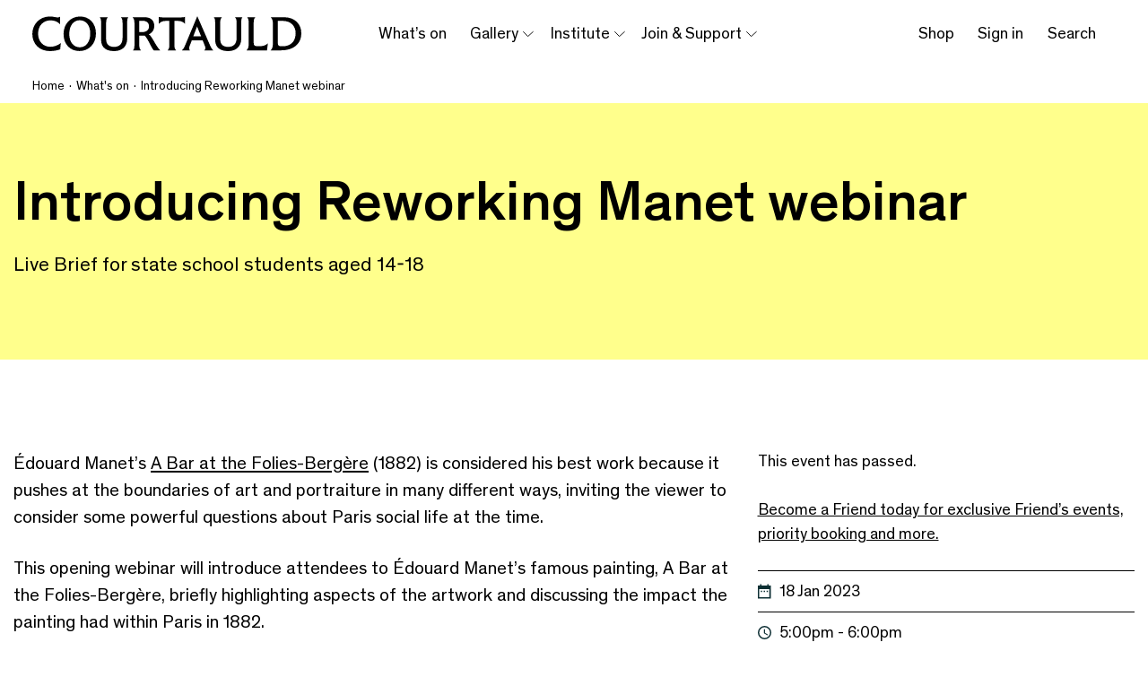

--- FILE ---
content_type: text/html; charset=UTF-8
request_url: https://courtauld.ac.uk/whats-on/introducing-re-working-manet-one/
body_size: 32445
content:

	<!doctype html>
<html lang="en-US">
<head>
  <meta charset="UTF-8" />
      <meta http-equiv="Content-Type" content="text/html; charset=UTF-8" />
  <meta http-equiv="X-UA-Compatible" content="IE=edge"><script type="text/javascript">(window.NREUM||(NREUM={})).init={ajax:{deny_list:["bam.nr-data.net"]},feature_flags:["soft_nav"]};(window.NREUM||(NREUM={})).loader_config={licenseKey:"NRJS-89b860a9ce03002da0b",applicationID:"1084259365",browserID:"1084284692"};;/*! For license information please see nr-loader-rum-1.308.0.min.js.LICENSE.txt */
(()=>{var e,t,r={163:(e,t,r)=>{"use strict";r.d(t,{j:()=>E});var n=r(384),i=r(1741);var a=r(2555);r(860).K7.genericEvents;const s="experimental.resources",o="register",c=e=>{if(!e||"string"!=typeof e)return!1;try{document.createDocumentFragment().querySelector(e)}catch{return!1}return!0};var d=r(2614),u=r(944),l=r(8122);const f="[data-nr-mask]",g=e=>(0,l.a)(e,(()=>{const e={feature_flags:[],experimental:{allow_registered_children:!1,resources:!1},mask_selector:"*",block_selector:"[data-nr-block]",mask_input_options:{color:!1,date:!1,"datetime-local":!1,email:!1,month:!1,number:!1,range:!1,search:!1,tel:!1,text:!1,time:!1,url:!1,week:!1,textarea:!1,select:!1,password:!0}};return{ajax:{deny_list:void 0,block_internal:!0,enabled:!0,autoStart:!0},api:{get allow_registered_children(){return e.feature_flags.includes(o)||e.experimental.allow_registered_children},set allow_registered_children(t){e.experimental.allow_registered_children=t},duplicate_registered_data:!1},browser_consent_mode:{enabled:!1},distributed_tracing:{enabled:void 0,exclude_newrelic_header:void 0,cors_use_newrelic_header:void 0,cors_use_tracecontext_headers:void 0,allowed_origins:void 0},get feature_flags(){return e.feature_flags},set feature_flags(t){e.feature_flags=t},generic_events:{enabled:!0,autoStart:!0},harvest:{interval:30},jserrors:{enabled:!0,autoStart:!0},logging:{enabled:!0,autoStart:!0},metrics:{enabled:!0,autoStart:!0},obfuscate:void 0,page_action:{enabled:!0},page_view_event:{enabled:!0,autoStart:!0},page_view_timing:{enabled:!0,autoStart:!0},performance:{capture_marks:!1,capture_measures:!1,capture_detail:!0,resources:{get enabled(){return e.feature_flags.includes(s)||e.experimental.resources},set enabled(t){e.experimental.resources=t},asset_types:[],first_party_domains:[],ignore_newrelic:!0}},privacy:{cookies_enabled:!0},proxy:{assets:void 0,beacon:void 0},session:{expiresMs:d.wk,inactiveMs:d.BB},session_replay:{autoStart:!0,enabled:!1,preload:!1,sampling_rate:10,error_sampling_rate:100,collect_fonts:!1,inline_images:!1,fix_stylesheets:!0,mask_all_inputs:!0,get mask_text_selector(){return e.mask_selector},set mask_text_selector(t){c(t)?e.mask_selector="".concat(t,",").concat(f):""===t||null===t?e.mask_selector=f:(0,u.R)(5,t)},get block_class(){return"nr-block"},get ignore_class(){return"nr-ignore"},get mask_text_class(){return"nr-mask"},get block_selector(){return e.block_selector},set block_selector(t){c(t)?e.block_selector+=",".concat(t):""!==t&&(0,u.R)(6,t)},get mask_input_options(){return e.mask_input_options},set mask_input_options(t){t&&"object"==typeof t?e.mask_input_options={...t,password:!0}:(0,u.R)(7,t)}},session_trace:{enabled:!0,autoStart:!0},soft_navigations:{enabled:!0,autoStart:!0},spa:{enabled:!0,autoStart:!0},ssl:void 0,user_actions:{enabled:!0,elementAttributes:["id","className","tagName","type"]}}})());var p=r(6154),m=r(9324);let h=0;const v={buildEnv:m.F3,distMethod:m.Xs,version:m.xv,originTime:p.WN},b={consented:!1},y={appMetadata:{},get consented(){return this.session?.state?.consent||b.consented},set consented(e){b.consented=e},customTransaction:void 0,denyList:void 0,disabled:!1,harvester:void 0,isolatedBacklog:!1,isRecording:!1,loaderType:void 0,maxBytes:3e4,obfuscator:void 0,onerror:void 0,ptid:void 0,releaseIds:{},session:void 0,timeKeeper:void 0,registeredEntities:[],jsAttributesMetadata:{bytes:0},get harvestCount(){return++h}},_=e=>{const t=(0,l.a)(e,y),r=Object.keys(v).reduce((e,t)=>(e[t]={value:v[t],writable:!1,configurable:!0,enumerable:!0},e),{});return Object.defineProperties(t,r)};var w=r(5701);const x=e=>{const t=e.startsWith("http");e+="/",r.p=t?e:"https://"+e};var R=r(7836),k=r(3241);const A={accountID:void 0,trustKey:void 0,agentID:void 0,licenseKey:void 0,applicationID:void 0,xpid:void 0},S=e=>(0,l.a)(e,A),T=new Set;function E(e,t={},r,s){let{init:o,info:c,loader_config:d,runtime:u={},exposed:l=!0}=t;if(!c){const e=(0,n.pV)();o=e.init,c=e.info,d=e.loader_config}e.init=g(o||{}),e.loader_config=S(d||{}),c.jsAttributes??={},p.bv&&(c.jsAttributes.isWorker=!0),e.info=(0,a.D)(c);const f=e.init,m=[c.beacon,c.errorBeacon];T.has(e.agentIdentifier)||(f.proxy.assets&&(x(f.proxy.assets),m.push(f.proxy.assets)),f.proxy.beacon&&m.push(f.proxy.beacon),e.beacons=[...m],function(e){const t=(0,n.pV)();Object.getOwnPropertyNames(i.W.prototype).forEach(r=>{const n=i.W.prototype[r];if("function"!=typeof n||"constructor"===n)return;let a=t[r];e[r]&&!1!==e.exposed&&"micro-agent"!==e.runtime?.loaderType&&(t[r]=(...t)=>{const n=e[r](...t);return a?a(...t):n})})}(e),(0,n.US)("activatedFeatures",w.B)),u.denyList=[...f.ajax.deny_list||[],...f.ajax.block_internal?m:[]],u.ptid=e.agentIdentifier,u.loaderType=r,e.runtime=_(u),T.has(e.agentIdentifier)||(e.ee=R.ee.get(e.agentIdentifier),e.exposed=l,(0,k.W)({agentIdentifier:e.agentIdentifier,drained:!!w.B?.[e.agentIdentifier],type:"lifecycle",name:"initialize",feature:void 0,data:e.config})),T.add(e.agentIdentifier)}},384:(e,t,r)=>{"use strict";r.d(t,{NT:()=>s,US:()=>u,Zm:()=>o,bQ:()=>d,dV:()=>c,pV:()=>l});var n=r(6154),i=r(1863),a=r(1910);const s={beacon:"bam.nr-data.net",errorBeacon:"bam.nr-data.net"};function o(){return n.gm.NREUM||(n.gm.NREUM={}),void 0===n.gm.newrelic&&(n.gm.newrelic=n.gm.NREUM),n.gm.NREUM}function c(){let e=o();return e.o||(e.o={ST:n.gm.setTimeout,SI:n.gm.setImmediate||n.gm.setInterval,CT:n.gm.clearTimeout,XHR:n.gm.XMLHttpRequest,REQ:n.gm.Request,EV:n.gm.Event,PR:n.gm.Promise,MO:n.gm.MutationObserver,FETCH:n.gm.fetch,WS:n.gm.WebSocket},(0,a.i)(...Object.values(e.o))),e}function d(e,t){let r=o();r.initializedAgents??={},t.initializedAt={ms:(0,i.t)(),date:new Date},r.initializedAgents[e]=t}function u(e,t){o()[e]=t}function l(){return function(){let e=o();const t=e.info||{};e.info={beacon:s.beacon,errorBeacon:s.errorBeacon,...t}}(),function(){let e=o();const t=e.init||{};e.init={...t}}(),c(),function(){let e=o();const t=e.loader_config||{};e.loader_config={...t}}(),o()}},782:(e,t,r)=>{"use strict";r.d(t,{T:()=>n});const n=r(860).K7.pageViewTiming},860:(e,t,r)=>{"use strict";r.d(t,{$J:()=>u,K7:()=>c,P3:()=>d,XX:()=>i,Yy:()=>o,df:()=>a,qY:()=>n,v4:()=>s});const n="events",i="jserrors",a="browser/blobs",s="rum",o="browser/logs",c={ajax:"ajax",genericEvents:"generic_events",jserrors:i,logging:"logging",metrics:"metrics",pageAction:"page_action",pageViewEvent:"page_view_event",pageViewTiming:"page_view_timing",sessionReplay:"session_replay",sessionTrace:"session_trace",softNav:"soft_navigations",spa:"spa"},d={[c.pageViewEvent]:1,[c.pageViewTiming]:2,[c.metrics]:3,[c.jserrors]:4,[c.spa]:5,[c.ajax]:6,[c.sessionTrace]:7,[c.softNav]:8,[c.sessionReplay]:9,[c.logging]:10,[c.genericEvents]:11},u={[c.pageViewEvent]:s,[c.pageViewTiming]:n,[c.ajax]:n,[c.spa]:n,[c.softNav]:n,[c.metrics]:i,[c.jserrors]:i,[c.sessionTrace]:a,[c.sessionReplay]:a,[c.logging]:o,[c.genericEvents]:"ins"}},944:(e,t,r)=>{"use strict";r.d(t,{R:()=>i});var n=r(3241);function i(e,t){"function"==typeof console.debug&&(console.debug("New Relic Warning: https://github.com/newrelic/newrelic-browser-agent/blob/main/docs/warning-codes.md#".concat(e),t),(0,n.W)({agentIdentifier:null,drained:null,type:"data",name:"warn",feature:"warn",data:{code:e,secondary:t}}))}},1687:(e,t,r)=>{"use strict";r.d(t,{Ak:()=>d,Ze:()=>f,x3:()=>u});var n=r(3241),i=r(7836),a=r(3606),s=r(860),o=r(2646);const c={};function d(e,t){const r={staged:!1,priority:s.P3[t]||0};l(e),c[e].get(t)||c[e].set(t,r)}function u(e,t){e&&c[e]&&(c[e].get(t)&&c[e].delete(t),p(e,t,!1),c[e].size&&g(e))}function l(e){if(!e)throw new Error("agentIdentifier required");c[e]||(c[e]=new Map)}function f(e="",t="feature",r=!1){if(l(e),!e||!c[e].get(t)||r)return p(e,t);c[e].get(t).staged=!0,g(e)}function g(e){const t=Array.from(c[e]);t.every(([e,t])=>t.staged)&&(t.sort((e,t)=>e[1].priority-t[1].priority),t.forEach(([t])=>{c[e].delete(t),p(e,t)}))}function p(e,t,r=!0){const s=e?i.ee.get(e):i.ee,c=a.i.handlers;if(!s.aborted&&s.backlog&&c){if((0,n.W)({agentIdentifier:e,type:"lifecycle",name:"drain",feature:t}),r){const e=s.backlog[t],r=c[t];if(r){for(let t=0;e&&t<e.length;++t)m(e[t],r);Object.entries(r).forEach(([e,t])=>{Object.values(t||{}).forEach(t=>{t[0]?.on&&t[0]?.context()instanceof o.y&&t[0].on(e,t[1])})})}}s.isolatedBacklog||delete c[t],s.backlog[t]=null,s.emit("drain-"+t,[])}}function m(e,t){var r=e[1];Object.values(t[r]||{}).forEach(t=>{var r=e[0];if(t[0]===r){var n=t[1],i=e[3],a=e[2];n.apply(i,a)}})}},1738:(e,t,r)=>{"use strict";r.d(t,{U:()=>g,Y:()=>f});var n=r(3241),i=r(9908),a=r(1863),s=r(944),o=r(5701),c=r(3969),d=r(8362),u=r(860),l=r(4261);function f(e,t,r,a){const f=a||r;!f||f[e]&&f[e]!==d.d.prototype[e]||(f[e]=function(){(0,i.p)(c.xV,["API/"+e+"/called"],void 0,u.K7.metrics,r.ee),(0,n.W)({agentIdentifier:r.agentIdentifier,drained:!!o.B?.[r.agentIdentifier],type:"data",name:"api",feature:l.Pl+e,data:{}});try{return t.apply(this,arguments)}catch(e){(0,s.R)(23,e)}})}function g(e,t,r,n,s){const o=e.info;null===r?delete o.jsAttributes[t]:o.jsAttributes[t]=r,(s||null===r)&&(0,i.p)(l.Pl+n,[(0,a.t)(),t,r],void 0,"session",e.ee)}},1741:(e,t,r)=>{"use strict";r.d(t,{W:()=>a});var n=r(944),i=r(4261);class a{#e(e,...t){if(this[e]!==a.prototype[e])return this[e](...t);(0,n.R)(35,e)}addPageAction(e,t){return this.#e(i.hG,e,t)}register(e){return this.#e(i.eY,e)}recordCustomEvent(e,t){return this.#e(i.fF,e,t)}setPageViewName(e,t){return this.#e(i.Fw,e,t)}setCustomAttribute(e,t,r){return this.#e(i.cD,e,t,r)}noticeError(e,t){return this.#e(i.o5,e,t)}setUserId(e,t=!1){return this.#e(i.Dl,e,t)}setApplicationVersion(e){return this.#e(i.nb,e)}setErrorHandler(e){return this.#e(i.bt,e)}addRelease(e,t){return this.#e(i.k6,e,t)}log(e,t){return this.#e(i.$9,e,t)}start(){return this.#e(i.d3)}finished(e){return this.#e(i.BL,e)}recordReplay(){return this.#e(i.CH)}pauseReplay(){return this.#e(i.Tb)}addToTrace(e){return this.#e(i.U2,e)}setCurrentRouteName(e){return this.#e(i.PA,e)}interaction(e){return this.#e(i.dT,e)}wrapLogger(e,t,r){return this.#e(i.Wb,e,t,r)}measure(e,t){return this.#e(i.V1,e,t)}consent(e){return this.#e(i.Pv,e)}}},1863:(e,t,r)=>{"use strict";function n(){return Math.floor(performance.now())}r.d(t,{t:()=>n})},1910:(e,t,r)=>{"use strict";r.d(t,{i:()=>a});var n=r(944);const i=new Map;function a(...e){return e.every(e=>{if(i.has(e))return i.get(e);const t="function"==typeof e?e.toString():"",r=t.includes("[native code]"),a=t.includes("nrWrapper");return r||a||(0,n.R)(64,e?.name||t),i.set(e,r),r})}},2555:(e,t,r)=>{"use strict";r.d(t,{D:()=>o,f:()=>s});var n=r(384),i=r(8122);const a={beacon:n.NT.beacon,errorBeacon:n.NT.errorBeacon,licenseKey:void 0,applicationID:void 0,sa:void 0,queueTime:void 0,applicationTime:void 0,ttGuid:void 0,user:void 0,account:void 0,product:void 0,extra:void 0,jsAttributes:{},userAttributes:void 0,atts:void 0,transactionName:void 0,tNamePlain:void 0};function s(e){try{return!!e.licenseKey&&!!e.errorBeacon&&!!e.applicationID}catch(e){return!1}}const o=e=>(0,i.a)(e,a)},2614:(e,t,r)=>{"use strict";r.d(t,{BB:()=>s,H3:()=>n,g:()=>d,iL:()=>c,tS:()=>o,uh:()=>i,wk:()=>a});const n="NRBA",i="SESSION",a=144e5,s=18e5,o={STARTED:"session-started",PAUSE:"session-pause",RESET:"session-reset",RESUME:"session-resume",UPDATE:"session-update"},c={SAME_TAB:"same-tab",CROSS_TAB:"cross-tab"},d={OFF:0,FULL:1,ERROR:2}},2646:(e,t,r)=>{"use strict";r.d(t,{y:()=>n});class n{constructor(e){this.contextId=e}}},2843:(e,t,r)=>{"use strict";r.d(t,{G:()=>a,u:()=>i});var n=r(3878);function i(e,t=!1,r,i){(0,n.DD)("visibilitychange",function(){if(t)return void("hidden"===document.visibilityState&&e());e(document.visibilityState)},r,i)}function a(e,t,r){(0,n.sp)("pagehide",e,t,r)}},3241:(e,t,r)=>{"use strict";r.d(t,{W:()=>a});var n=r(6154);const i="newrelic";function a(e={}){try{n.gm.dispatchEvent(new CustomEvent(i,{detail:e}))}catch(e){}}},3606:(e,t,r)=>{"use strict";r.d(t,{i:()=>a});var n=r(9908);a.on=s;var i=a.handlers={};function a(e,t,r,a){s(a||n.d,i,e,t,r)}function s(e,t,r,i,a){a||(a="feature"),e||(e=n.d);var s=t[a]=t[a]||{};(s[r]=s[r]||[]).push([e,i])}},3878:(e,t,r)=>{"use strict";function n(e,t){return{capture:e,passive:!1,signal:t}}function i(e,t,r=!1,i){window.addEventListener(e,t,n(r,i))}function a(e,t,r=!1,i){document.addEventListener(e,t,n(r,i))}r.d(t,{DD:()=>a,jT:()=>n,sp:()=>i})},3969:(e,t,r)=>{"use strict";r.d(t,{TZ:()=>n,XG:()=>o,rs:()=>i,xV:()=>s,z_:()=>a});const n=r(860).K7.metrics,i="sm",a="cm",s="storeSupportabilityMetrics",o="storeEventMetrics"},4234:(e,t,r)=>{"use strict";r.d(t,{W:()=>a});var n=r(7836),i=r(1687);class a{constructor(e,t){this.agentIdentifier=e,this.ee=n.ee.get(e),this.featureName=t,this.blocked=!1}deregisterDrain(){(0,i.x3)(this.agentIdentifier,this.featureName)}}},4261:(e,t,r)=>{"use strict";r.d(t,{$9:()=>d,BL:()=>o,CH:()=>g,Dl:()=>_,Fw:()=>y,PA:()=>h,Pl:()=>n,Pv:()=>k,Tb:()=>l,U2:()=>a,V1:()=>R,Wb:()=>x,bt:()=>b,cD:()=>v,d3:()=>w,dT:()=>c,eY:()=>p,fF:()=>f,hG:()=>i,k6:()=>s,nb:()=>m,o5:()=>u});const n="api-",i="addPageAction",a="addToTrace",s="addRelease",o="finished",c="interaction",d="log",u="noticeError",l="pauseReplay",f="recordCustomEvent",g="recordReplay",p="register",m="setApplicationVersion",h="setCurrentRouteName",v="setCustomAttribute",b="setErrorHandler",y="setPageViewName",_="setUserId",w="start",x="wrapLogger",R="measure",k="consent"},5289:(e,t,r)=>{"use strict";r.d(t,{GG:()=>s,Qr:()=>c,sB:()=>o});var n=r(3878),i=r(6389);function a(){return"undefined"==typeof document||"complete"===document.readyState}function s(e,t){if(a())return e();const r=(0,i.J)(e),s=setInterval(()=>{a()&&(clearInterval(s),r())},500);(0,n.sp)("load",r,t)}function o(e){if(a())return e();(0,n.DD)("DOMContentLoaded",e)}function c(e){if(a())return e();(0,n.sp)("popstate",e)}},5607:(e,t,r)=>{"use strict";r.d(t,{W:()=>n});const n=(0,r(9566).bz)()},5701:(e,t,r)=>{"use strict";r.d(t,{B:()=>a,t:()=>s});var n=r(3241);const i=new Set,a={};function s(e,t){const r=t.agentIdentifier;a[r]??={},e&&"object"==typeof e&&(i.has(r)||(t.ee.emit("rumresp",[e]),a[r]=e,i.add(r),(0,n.W)({agentIdentifier:r,loaded:!0,drained:!0,type:"lifecycle",name:"load",feature:void 0,data:e})))}},6154:(e,t,r)=>{"use strict";r.d(t,{OF:()=>c,RI:()=>i,WN:()=>u,bv:()=>a,eN:()=>l,gm:()=>s,mw:()=>o,sb:()=>d});var n=r(1863);const i="undefined"!=typeof window&&!!window.document,a="undefined"!=typeof WorkerGlobalScope&&("undefined"!=typeof self&&self instanceof WorkerGlobalScope&&self.navigator instanceof WorkerNavigator||"undefined"!=typeof globalThis&&globalThis instanceof WorkerGlobalScope&&globalThis.navigator instanceof WorkerNavigator),s=i?window:"undefined"!=typeof WorkerGlobalScope&&("undefined"!=typeof self&&self instanceof WorkerGlobalScope&&self||"undefined"!=typeof globalThis&&globalThis instanceof WorkerGlobalScope&&globalThis),o=Boolean("hidden"===s?.document?.visibilityState),c=/iPad|iPhone|iPod/.test(s.navigator?.userAgent),d=c&&"undefined"==typeof SharedWorker,u=((()=>{const e=s.navigator?.userAgent?.match(/Firefox[/\s](\d+\.\d+)/);Array.isArray(e)&&e.length>=2&&e[1]})(),Date.now()-(0,n.t)()),l=()=>"undefined"!=typeof PerformanceNavigationTiming&&s?.performance?.getEntriesByType("navigation")?.[0]?.responseStart},6389:(e,t,r)=>{"use strict";function n(e,t=500,r={}){const n=r?.leading||!1;let i;return(...r)=>{n&&void 0===i&&(e.apply(this,r),i=setTimeout(()=>{i=clearTimeout(i)},t)),n||(clearTimeout(i),i=setTimeout(()=>{e.apply(this,r)},t))}}function i(e){let t=!1;return(...r)=>{t||(t=!0,e.apply(this,r))}}r.d(t,{J:()=>i,s:()=>n})},6630:(e,t,r)=>{"use strict";r.d(t,{T:()=>n});const n=r(860).K7.pageViewEvent},7699:(e,t,r)=>{"use strict";r.d(t,{It:()=>a,KC:()=>o,No:()=>i,qh:()=>s});var n=r(860);const i=16e3,a=1e6,s="SESSION_ERROR",o={[n.K7.logging]:!0,[n.K7.genericEvents]:!1,[n.K7.jserrors]:!1,[n.K7.ajax]:!1}},7836:(e,t,r)=>{"use strict";r.d(t,{P:()=>o,ee:()=>c});var n=r(384),i=r(8990),a=r(2646),s=r(5607);const o="nr@context:".concat(s.W),c=function e(t,r){var n={},s={},u={},l=!1;try{l=16===r.length&&d.initializedAgents?.[r]?.runtime.isolatedBacklog}catch(e){}var f={on:p,addEventListener:p,removeEventListener:function(e,t){var r=n[e];if(!r)return;for(var i=0;i<r.length;i++)r[i]===t&&r.splice(i,1)},emit:function(e,r,n,i,a){!1!==a&&(a=!0);if(c.aborted&&!i)return;t&&a&&t.emit(e,r,n);var o=g(n);m(e).forEach(e=>{e.apply(o,r)});var d=v()[s[e]];d&&d.push([f,e,r,o]);return o},get:h,listeners:m,context:g,buffer:function(e,t){const r=v();if(t=t||"feature",f.aborted)return;Object.entries(e||{}).forEach(([e,n])=>{s[n]=t,t in r||(r[t]=[])})},abort:function(){f._aborted=!0,Object.keys(f.backlog).forEach(e=>{delete f.backlog[e]})},isBuffering:function(e){return!!v()[s[e]]},debugId:r,backlog:l?{}:t&&"object"==typeof t.backlog?t.backlog:{},isolatedBacklog:l};return Object.defineProperty(f,"aborted",{get:()=>{let e=f._aborted||!1;return e||(t&&(e=t.aborted),e)}}),f;function g(e){return e&&e instanceof a.y?e:e?(0,i.I)(e,o,()=>new a.y(o)):new a.y(o)}function p(e,t){n[e]=m(e).concat(t)}function m(e){return n[e]||[]}function h(t){return u[t]=u[t]||e(f,t)}function v(){return f.backlog}}(void 0,"globalEE"),d=(0,n.Zm)();d.ee||(d.ee=c)},8122:(e,t,r)=>{"use strict";r.d(t,{a:()=>i});var n=r(944);function i(e,t){try{if(!e||"object"!=typeof e)return(0,n.R)(3);if(!t||"object"!=typeof t)return(0,n.R)(4);const r=Object.create(Object.getPrototypeOf(t),Object.getOwnPropertyDescriptors(t)),a=0===Object.keys(r).length?e:r;for(let s in a)if(void 0!==e[s])try{if(null===e[s]){r[s]=null;continue}Array.isArray(e[s])&&Array.isArray(t[s])?r[s]=Array.from(new Set([...e[s],...t[s]])):"object"==typeof e[s]&&"object"==typeof t[s]?r[s]=i(e[s],t[s]):r[s]=e[s]}catch(e){r[s]||(0,n.R)(1,e)}return r}catch(e){(0,n.R)(2,e)}}},8362:(e,t,r)=>{"use strict";r.d(t,{d:()=>a});var n=r(9566),i=r(1741);class a extends i.W{agentIdentifier=(0,n.LA)(16)}},8374:(e,t,r)=>{r.nc=(()=>{try{return document?.currentScript?.nonce}catch(e){}return""})()},8990:(e,t,r)=>{"use strict";r.d(t,{I:()=>i});var n=Object.prototype.hasOwnProperty;function i(e,t,r){if(n.call(e,t))return e[t];var i=r();if(Object.defineProperty&&Object.keys)try{return Object.defineProperty(e,t,{value:i,writable:!0,enumerable:!1}),i}catch(e){}return e[t]=i,i}},9324:(e,t,r)=>{"use strict";r.d(t,{F3:()=>i,Xs:()=>a,xv:()=>n});const n="1.308.0",i="PROD",a="CDN"},9566:(e,t,r)=>{"use strict";r.d(t,{LA:()=>o,bz:()=>s});var n=r(6154);const i="xxxxxxxx-xxxx-4xxx-yxxx-xxxxxxxxxxxx";function a(e,t){return e?15&e[t]:16*Math.random()|0}function s(){const e=n.gm?.crypto||n.gm?.msCrypto;let t,r=0;return e&&e.getRandomValues&&(t=e.getRandomValues(new Uint8Array(30))),i.split("").map(e=>"x"===e?a(t,r++).toString(16):"y"===e?(3&a()|8).toString(16):e).join("")}function o(e){const t=n.gm?.crypto||n.gm?.msCrypto;let r,i=0;t&&t.getRandomValues&&(r=t.getRandomValues(new Uint8Array(e)));const s=[];for(var o=0;o<e;o++)s.push(a(r,i++).toString(16));return s.join("")}},9908:(e,t,r)=>{"use strict";r.d(t,{d:()=>n,p:()=>i});var n=r(7836).ee.get("handle");function i(e,t,r,i,a){a?(a.buffer([e],i),a.emit(e,t,r)):(n.buffer([e],i),n.emit(e,t,r))}}},n={};function i(e){var t=n[e];if(void 0!==t)return t.exports;var a=n[e]={exports:{}};return r[e](a,a.exports,i),a.exports}i.m=r,i.d=(e,t)=>{for(var r in t)i.o(t,r)&&!i.o(e,r)&&Object.defineProperty(e,r,{enumerable:!0,get:t[r]})},i.f={},i.e=e=>Promise.all(Object.keys(i.f).reduce((t,r)=>(i.f[r](e,t),t),[])),i.u=e=>"nr-rum-1.308.0.min.js",i.o=(e,t)=>Object.prototype.hasOwnProperty.call(e,t),e={},t="NRBA-1.308.0.PROD:",i.l=(r,n,a,s)=>{if(e[r])e[r].push(n);else{var o,c;if(void 0!==a)for(var d=document.getElementsByTagName("script"),u=0;u<d.length;u++){var l=d[u];if(l.getAttribute("src")==r||l.getAttribute("data-webpack")==t+a){o=l;break}}if(!o){c=!0;var f={296:"sha512-+MIMDsOcckGXa1EdWHqFNv7P+JUkd5kQwCBr3KE6uCvnsBNUrdSt4a/3/L4j4TxtnaMNjHpza2/erNQbpacJQA=="};(o=document.createElement("script")).charset="utf-8",i.nc&&o.setAttribute("nonce",i.nc),o.setAttribute("data-webpack",t+a),o.src=r,0!==o.src.indexOf(window.location.origin+"/")&&(o.crossOrigin="anonymous"),f[s]&&(o.integrity=f[s])}e[r]=[n];var g=(t,n)=>{o.onerror=o.onload=null,clearTimeout(p);var i=e[r];if(delete e[r],o.parentNode&&o.parentNode.removeChild(o),i&&i.forEach(e=>e(n)),t)return t(n)},p=setTimeout(g.bind(null,void 0,{type:"timeout",target:o}),12e4);o.onerror=g.bind(null,o.onerror),o.onload=g.bind(null,o.onload),c&&document.head.appendChild(o)}},i.r=e=>{"undefined"!=typeof Symbol&&Symbol.toStringTag&&Object.defineProperty(e,Symbol.toStringTag,{value:"Module"}),Object.defineProperty(e,"__esModule",{value:!0})},i.p="https://js-agent.newrelic.com/",(()=>{var e={374:0,840:0};i.f.j=(t,r)=>{var n=i.o(e,t)?e[t]:void 0;if(0!==n)if(n)r.push(n[2]);else{var a=new Promise((r,i)=>n=e[t]=[r,i]);r.push(n[2]=a);var s=i.p+i.u(t),o=new Error;i.l(s,r=>{if(i.o(e,t)&&(0!==(n=e[t])&&(e[t]=void 0),n)){var a=r&&("load"===r.type?"missing":r.type),s=r&&r.target&&r.target.src;o.message="Loading chunk "+t+" failed: ("+a+": "+s+")",o.name="ChunkLoadError",o.type=a,o.request=s,n[1](o)}},"chunk-"+t,t)}};var t=(t,r)=>{var n,a,[s,o,c]=r,d=0;if(s.some(t=>0!==e[t])){for(n in o)i.o(o,n)&&(i.m[n]=o[n]);if(c)c(i)}for(t&&t(r);d<s.length;d++)a=s[d],i.o(e,a)&&e[a]&&e[a][0](),e[a]=0},r=self["webpackChunk:NRBA-1.308.0.PROD"]=self["webpackChunk:NRBA-1.308.0.PROD"]||[];r.forEach(t.bind(null,0)),r.push=t.bind(null,r.push.bind(r))})(),(()=>{"use strict";i(8374);var e=i(8362),t=i(860);const r=Object.values(t.K7);var n=i(163);var a=i(9908),s=i(1863),o=i(4261),c=i(1738);var d=i(1687),u=i(4234),l=i(5289),f=i(6154),g=i(944),p=i(384);const m=e=>f.RI&&!0===e?.privacy.cookies_enabled;function h(e){return!!(0,p.dV)().o.MO&&m(e)&&!0===e?.session_trace.enabled}var v=i(6389),b=i(7699);class y extends u.W{constructor(e,t){super(e.agentIdentifier,t),this.agentRef=e,this.abortHandler=void 0,this.featAggregate=void 0,this.loadedSuccessfully=void 0,this.onAggregateImported=new Promise(e=>{this.loadedSuccessfully=e}),this.deferred=Promise.resolve(),!1===e.init[this.featureName].autoStart?this.deferred=new Promise((t,r)=>{this.ee.on("manual-start-all",(0,v.J)(()=>{(0,d.Ak)(e.agentIdentifier,this.featureName),t()}))}):(0,d.Ak)(e.agentIdentifier,t)}importAggregator(e,t,r={}){if(this.featAggregate)return;const n=async()=>{let n;await this.deferred;try{if(m(e.init)){const{setupAgentSession:t}=await i.e(296).then(i.bind(i,3305));n=t(e)}}catch(e){(0,g.R)(20,e),this.ee.emit("internal-error",[e]),(0,a.p)(b.qh,[e],void 0,this.featureName,this.ee)}try{if(!this.#t(this.featureName,n,e.init))return(0,d.Ze)(this.agentIdentifier,this.featureName),void this.loadedSuccessfully(!1);const{Aggregate:i}=await t();this.featAggregate=new i(e,r),e.runtime.harvester.initializedAggregates.push(this.featAggregate),this.loadedSuccessfully(!0)}catch(e){(0,g.R)(34,e),this.abortHandler?.(),(0,d.Ze)(this.agentIdentifier,this.featureName,!0),this.loadedSuccessfully(!1),this.ee&&this.ee.abort()}};f.RI?(0,l.GG)(()=>n(),!0):n()}#t(e,r,n){if(this.blocked)return!1;switch(e){case t.K7.sessionReplay:return h(n)&&!!r;case t.K7.sessionTrace:return!!r;default:return!0}}}var _=i(6630),w=i(2614),x=i(3241);class R extends y{static featureName=_.T;constructor(e){var t;super(e,_.T),this.setupInspectionEvents(e.agentIdentifier),t=e,(0,c.Y)(o.Fw,function(e,r){"string"==typeof e&&("/"!==e.charAt(0)&&(e="/"+e),t.runtime.customTransaction=(r||"http://custom.transaction")+e,(0,a.p)(o.Pl+o.Fw,[(0,s.t)()],void 0,void 0,t.ee))},t),this.importAggregator(e,()=>i.e(296).then(i.bind(i,3943)))}setupInspectionEvents(e){const t=(t,r)=>{t&&(0,x.W)({agentIdentifier:e,timeStamp:t.timeStamp,loaded:"complete"===t.target.readyState,type:"window",name:r,data:t.target.location+""})};(0,l.sB)(e=>{t(e,"DOMContentLoaded")}),(0,l.GG)(e=>{t(e,"load")}),(0,l.Qr)(e=>{t(e,"navigate")}),this.ee.on(w.tS.UPDATE,(t,r)=>{(0,x.W)({agentIdentifier:e,type:"lifecycle",name:"session",data:r})})}}class k extends e.d{constructor(e){var t;(super(),f.gm)?(this.features={},(0,p.bQ)(this.agentIdentifier,this),this.desiredFeatures=new Set(e.features||[]),this.desiredFeatures.add(R),(0,n.j)(this,e,e.loaderType||"agent"),t=this,(0,c.Y)(o.cD,function(e,r,n=!1){if("string"==typeof e){if(["string","number","boolean"].includes(typeof r)||null===r)return(0,c.U)(t,e,r,o.cD,n);(0,g.R)(40,typeof r)}else(0,g.R)(39,typeof e)},t),function(e){(0,c.Y)(o.Dl,function(t,r=!1){if("string"!=typeof t&&null!==t)return void(0,g.R)(41,typeof t);const n=e.info.jsAttributes["enduser.id"];r&&null!=n&&n!==t?(0,a.p)(o.Pl+"setUserIdAndResetSession",[t],void 0,"session",e.ee):(0,c.U)(e,"enduser.id",t,o.Dl,!0)},e)}(this),function(e){(0,c.Y)(o.nb,function(t){if("string"==typeof t||null===t)return(0,c.U)(e,"application.version",t,o.nb,!1);(0,g.R)(42,typeof t)},e)}(this),function(e){(0,c.Y)(o.d3,function(){e.ee.emit("manual-start-all")},e)}(this),function(e){(0,c.Y)(o.Pv,function(t=!0){if("boolean"==typeof t){if((0,a.p)(o.Pl+o.Pv,[t],void 0,"session",e.ee),e.runtime.consented=t,t){const t=e.features.page_view_event;t.onAggregateImported.then(e=>{const r=t.featAggregate;e&&!r.sentRum&&r.sendRum()})}}else(0,g.R)(65,typeof t)},e)}(this),this.run()):(0,g.R)(21)}get config(){return{info:this.info,init:this.init,loader_config:this.loader_config,runtime:this.runtime}}get api(){return this}run(){try{const e=function(e){const t={};return r.forEach(r=>{t[r]=!!e[r]?.enabled}),t}(this.init),n=[...this.desiredFeatures];n.sort((e,r)=>t.P3[e.featureName]-t.P3[r.featureName]),n.forEach(r=>{if(!e[r.featureName]&&r.featureName!==t.K7.pageViewEvent)return;if(r.featureName===t.K7.spa)return void(0,g.R)(67);const n=function(e){switch(e){case t.K7.ajax:return[t.K7.jserrors];case t.K7.sessionTrace:return[t.K7.ajax,t.K7.pageViewEvent];case t.K7.sessionReplay:return[t.K7.sessionTrace];case t.K7.pageViewTiming:return[t.K7.pageViewEvent];default:return[]}}(r.featureName).filter(e=>!(e in this.features));n.length>0&&(0,g.R)(36,{targetFeature:r.featureName,missingDependencies:n}),this.features[r.featureName]=new r(this)})}catch(e){(0,g.R)(22,e);for(const e in this.features)this.features[e].abortHandler?.();const t=(0,p.Zm)();delete t.initializedAgents[this.agentIdentifier]?.features,delete this.sharedAggregator;return t.ee.get(this.agentIdentifier).abort(),!1}}}var A=i(2843),S=i(782);class T extends y{static featureName=S.T;constructor(e){super(e,S.T),f.RI&&((0,A.u)(()=>(0,a.p)("docHidden",[(0,s.t)()],void 0,S.T,this.ee),!0),(0,A.G)(()=>(0,a.p)("winPagehide",[(0,s.t)()],void 0,S.T,this.ee)),this.importAggregator(e,()=>i.e(296).then(i.bind(i,2117))))}}var E=i(3969);class I extends y{static featureName=E.TZ;constructor(e){super(e,E.TZ),f.RI&&document.addEventListener("securitypolicyviolation",e=>{(0,a.p)(E.xV,["Generic/CSPViolation/Detected"],void 0,this.featureName,this.ee)}),this.importAggregator(e,()=>i.e(296).then(i.bind(i,9623)))}}new k({features:[R,T,I],loaderType:"lite"})})()})();</script>
  <meta name="viewport" content="width=device-width, initial-scale=1">
  <link rel="author" href="https://courtauld.ac.uk/wp-content/themes/pippip/humans.txt" />
  <link rel="pingback" href="https://courtauld.ac.uk/xmlrpc.php" />
  <link rel="profile" href="http://gmpg.org/xfn/11">

  <link rel="preload" as="font" crossorigin type="font/woff" href="/wp-content/themes/pippip/dist/font/GT-America-Compressed-Bold.woff2">
  <link rel="preload" as="font" crossorigin type="font/woff" href="/wp-content/themes/pippip/dist/font/theinhardt/subset-Theinhardt-Italic.woff2">
  <link rel="preload" as="font" crossorigin type="font/woff" href="/wp-content/themes/pippip/dist/font/theinhardt/subset-Theinhardt-Light.woff2">
  <link rel="preload" as="font" crossorigin type="font/woff" href="/wp-content/themes/pippip/dist/font/theinhardt/subset-Theinhardt-LightItalic.woff2">
  <link rel="preload" as="font" crossorigin type="font/woff" href="/wp-content/themes/pippip/dist/font/theinhardt/subset-Theinhardt-Medium.woff2">
  <link rel="preload" as="font" crossorigin type="font/woff" href="/wp-content/themes/pippip/dist/font/theinhardt/subset-Theinhardt-MediumItalic.woff2">
  <link rel="preload" as="font" crossorigin type="font/woff" href="/wp-content/themes/pippip/dist/font/theinhardt/subset-Theinhardt-Regular.woff2">

  <link rel="icon" type="image/png" href="/wp-content/themes/pippip/favicon/favicon-96x96.png" sizes="96x96" />
  <link rel="icon" type="image/svg+xml" href="/wp-content/themes/pippip/favicon/favicon.svg" />
  <link rel="shortcut icon" href="/wp-content/themes/pippip/favicon/favicon.ico" />
  <link rel="apple-touch-icon" sizes="180x180" href="/wp-content/themes/pippip/favicon/apple-touch-icon.png" />
  <meta name="apple-mobile-web-app-title" content="Courtauld" />
  <link rel="manifest" href="/wp-content/themes/pippip/favicon/site.webmanifest" />
  <meta name="facebook-domain-verification" content="fei2vxa63hb985d47nsuwtxxsbaacx" />

  <meta name='robots' content='index, follow, max-image-preview:large, max-snippet:-1, max-video-preview:-1' />
	<style>img:is([sizes="auto" i], [sizes^="auto," i]) { contain-intrinsic-size: 3000px 1500px }</style>
	
<!-- Google Tag Manager for WordPress by gtm4wp.com -->
<script data-cfasync="false" data-pagespeed-no-defer>
	var gtm4wp_datalayer_name = "dataLayer";
	var dataLayer = dataLayer || [];
</script>
<!-- End Google Tag Manager for WordPress by gtm4wp.com -->
	<!-- This site is optimized with the Yoast SEO Premium plugin v25.0 (Yoast SEO v25.4) - https://yoast.com/wordpress/plugins/seo/ -->
	<title>Introducing Reworking Manet webinar - The Courtauld</title>
	<link rel="canonical" href="https://courtauld.ac.uk/whats-on/introducing-re-working-manet-one/" />
	<meta property="og:locale" content="en_US" />
	<meta property="og:type" content="article" />
	<meta property="og:title" content="Introducing Reworking Manet webinar" />
	<meta property="og:description" content="Discover Reworking Manet, a live brief for state school students aged 14-18, asking participants to research, interrogate and create a personal response to the painting in any media." />
	<meta property="og:url" content="https://courtauld.ac.uk/whats-on/introducing-re-working-manet-one/" />
	<meta property="og:site_name" content="The Courtauld" />
	<meta property="article:publisher" content="https://en-gb.facebook.com/TheCourtauldInstituteofArt/" />
	<meta property="article:modified_time" content="2023-01-05T15:48:47+00:00" />
	<meta property="og:image" content="https://courtauld.ac.uk/wp-content/uploads/2025/11/Social-Courtauld_RGB_Black.png" />
	<meta property="og:image:width" content="1200" />
	<meta property="og:image:height" content="675" />
	<meta property="og:image:type" content="image/png" />
	<meta name="twitter:card" content="summary_large_image" />
	<meta name="twitter:site" content="@TheCourtauld" />
	<script type="application/ld+json" class="yoast-schema-graph">{"@context":"https://schema.org","@graph":[{"@type":"WebPage","@id":"https://courtauld.ac.uk/whats-on/introducing-re-working-manet-one/","url":"https://courtauld.ac.uk/whats-on/introducing-re-working-manet-one/","name":"Introducing Reworking Manet webinar - The Courtauld","isPartOf":{"@id":"https://courtauld.ac.uk/#website"},"datePublished":"2023-01-05T12:05:55+00:00","dateModified":"2023-01-05T15:48:47+00:00","breadcrumb":{"@id":"https://courtauld.ac.uk/whats-on/introducing-re-working-manet-one/#breadcrumb"},"inLanguage":"en-US","potentialAction":[{"@type":"ReadAction","target":["https://courtauld.ac.uk/whats-on/introducing-re-working-manet-one/"]}]},{"@type":"BreadcrumbList","@id":"https://courtauld.ac.uk/whats-on/introducing-re-working-manet-one/#breadcrumb","itemListElement":[{"@type":"ListItem","position":1,"name":"Home","item":"https://courtauld.ac.uk/"},{"@type":"ListItem","position":2,"name":"Introducing Reworking Manet webinar"}]},{"@type":"WebSite","@id":"https://courtauld.ac.uk/#website","url":"https://courtauld.ac.uk/","name":"Courtauld","description":"","publisher":{"@id":"https://courtauld.ac.uk/#organization"},"potentialAction":[{"@type":"SearchAction","target":{"@type":"EntryPoint","urlTemplate":"https://courtauld.ac.uk/?s={search_term_string}"},"query-input":{"@type":"PropertyValueSpecification","valueRequired":true,"valueName":"search_term_string"}}],"inLanguage":"en-US"},{"@type":"Organization","@id":"https://courtauld.ac.uk/#organization","name":"The Courtauld Institute of Art","url":"https://courtauld.ac.uk/","logo":{"@type":"ImageObject","inLanguage":"en-US","@id":"https://courtauld.ac.uk/#/schema/logo/image/","url":"https://courtauld.ac.uk/wp-content/uploads/2025/11/Social-Courtauld_RGB_Black.png","contentUrl":"https://courtauld.ac.uk/wp-content/uploads/2025/11/Social-Courtauld_RGB_Black.png","width":1200,"height":675,"caption":"The Courtauld Institute of Art"},"image":{"@id":"https://courtauld.ac.uk/#/schema/logo/image/"},"sameAs":["https://en-gb.facebook.com/TheCourtauldInstituteofArt/","https://x.com/TheCourtauld","https://www.instagram.com/courtauld/","https://www.linkedin.com/school/courtauld-institute-of-art/","https://www.youtube.com/channel/UCBlpsLsQi9TrCI0a_iJVfTg"]}]}</script>
	<!-- / Yoast SEO Premium plugin. -->


<link rel='dns-prefetch' href='//cc.cdn.civiccomputing.com' />
<link rel="alternate" type="application/rss+xml" title="The Courtauld &raquo; Feed" href="https://courtauld.ac.uk/feed/" />
<link rel="alternate" type="application/rss+xml" title="The Courtauld &raquo; Comments Feed" href="https://courtauld.ac.uk/comments/feed/" />
<style id='classic-theme-styles-inline-css' type='text/css'>
/*! This file is auto-generated */
.wp-block-button__link{color:#fff;background-color:#32373c;border-radius:9999px;box-shadow:none;text-decoration:none;padding:calc(.667em + 2px) calc(1.333em + 2px);font-size:1.125em}.wp-block-file__button{background:#32373c;color:#fff;text-decoration:none}
</style>
<style id='global-styles-inline-css' type='text/css'>
:root{--wp--preset--aspect-ratio--square: 1;--wp--preset--aspect-ratio--4-3: 4/3;--wp--preset--aspect-ratio--3-4: 3/4;--wp--preset--aspect-ratio--3-2: 3/2;--wp--preset--aspect-ratio--2-3: 2/3;--wp--preset--aspect-ratio--16-9: 16/9;--wp--preset--aspect-ratio--9-16: 9/16;--wp--preset--color--black: #000000;--wp--preset--color--cyan-bluish-gray: #abb8c3;--wp--preset--color--white: #ffffff;--wp--preset--color--pale-pink: #f78da7;--wp--preset--color--vivid-red: #cf2e2e;--wp--preset--color--luminous-vivid-orange: #ff6900;--wp--preset--color--luminous-vivid-amber: #fcb900;--wp--preset--color--light-green-cyan: #7bdcb5;--wp--preset--color--vivid-green-cyan: #00d084;--wp--preset--color--pale-cyan-blue: #8ed1fc;--wp--preset--color--vivid-cyan-blue: #0693e3;--wp--preset--color--vivid-purple: #9b51e0;--wp--preset--gradient--vivid-cyan-blue-to-vivid-purple: linear-gradient(135deg,rgba(6,147,227,1) 0%,rgb(155,81,224) 100%);--wp--preset--gradient--light-green-cyan-to-vivid-green-cyan: linear-gradient(135deg,rgb(122,220,180) 0%,rgb(0,208,130) 100%);--wp--preset--gradient--luminous-vivid-amber-to-luminous-vivid-orange: linear-gradient(135deg,rgba(252,185,0,1) 0%,rgba(255,105,0,1) 100%);--wp--preset--gradient--luminous-vivid-orange-to-vivid-red: linear-gradient(135deg,rgba(255,105,0,1) 0%,rgb(207,46,46) 100%);--wp--preset--gradient--very-light-gray-to-cyan-bluish-gray: linear-gradient(135deg,rgb(238,238,238) 0%,rgb(169,184,195) 100%);--wp--preset--gradient--cool-to-warm-spectrum: linear-gradient(135deg,rgb(74,234,220) 0%,rgb(151,120,209) 20%,rgb(207,42,186) 40%,rgb(238,44,130) 60%,rgb(251,105,98) 80%,rgb(254,248,76) 100%);--wp--preset--gradient--blush-light-purple: linear-gradient(135deg,rgb(255,206,236) 0%,rgb(152,150,240) 100%);--wp--preset--gradient--blush-bordeaux: linear-gradient(135deg,rgb(254,205,165) 0%,rgb(254,45,45) 50%,rgb(107,0,62) 100%);--wp--preset--gradient--luminous-dusk: linear-gradient(135deg,rgb(255,203,112) 0%,rgb(199,81,192) 50%,rgb(65,88,208) 100%);--wp--preset--gradient--pale-ocean: linear-gradient(135deg,rgb(255,245,203) 0%,rgb(182,227,212) 50%,rgb(51,167,181) 100%);--wp--preset--gradient--electric-grass: linear-gradient(135deg,rgb(202,248,128) 0%,rgb(113,206,126) 100%);--wp--preset--gradient--midnight: linear-gradient(135deg,rgb(2,3,129) 0%,rgb(40,116,252) 100%);--wp--preset--font-size--small: 13px;--wp--preset--font-size--medium: 20px;--wp--preset--font-size--large: 36px;--wp--preset--font-size--x-large: 42px;--wp--preset--spacing--20: 0.44rem;--wp--preset--spacing--30: 0.67rem;--wp--preset--spacing--40: 1rem;--wp--preset--spacing--50: 1.5rem;--wp--preset--spacing--60: 2.25rem;--wp--preset--spacing--70: 3.38rem;--wp--preset--spacing--80: 5.06rem;--wp--preset--shadow--natural: 6px 6px 9px rgba(0, 0, 0, 0.2);--wp--preset--shadow--deep: 12px 12px 50px rgba(0, 0, 0, 0.4);--wp--preset--shadow--sharp: 6px 6px 0px rgba(0, 0, 0, 0.2);--wp--preset--shadow--outlined: 6px 6px 0px -3px rgba(255, 255, 255, 1), 6px 6px rgba(0, 0, 0, 1);--wp--preset--shadow--crisp: 6px 6px 0px rgba(0, 0, 0, 1);}:where(.is-layout-flex){gap: 0.5em;}:where(.is-layout-grid){gap: 0.5em;}body .is-layout-flex{display: flex;}.is-layout-flex{flex-wrap: wrap;align-items: center;}.is-layout-flex > :is(*, div){margin: 0;}body .is-layout-grid{display: grid;}.is-layout-grid > :is(*, div){margin: 0;}:where(.wp-block-columns.is-layout-flex){gap: 2em;}:where(.wp-block-columns.is-layout-grid){gap: 2em;}:where(.wp-block-post-template.is-layout-flex){gap: 1.25em;}:where(.wp-block-post-template.is-layout-grid){gap: 1.25em;}.has-black-color{color: var(--wp--preset--color--black) !important;}.has-cyan-bluish-gray-color{color: var(--wp--preset--color--cyan-bluish-gray) !important;}.has-white-color{color: var(--wp--preset--color--white) !important;}.has-pale-pink-color{color: var(--wp--preset--color--pale-pink) !important;}.has-vivid-red-color{color: var(--wp--preset--color--vivid-red) !important;}.has-luminous-vivid-orange-color{color: var(--wp--preset--color--luminous-vivid-orange) !important;}.has-luminous-vivid-amber-color{color: var(--wp--preset--color--luminous-vivid-amber) !important;}.has-light-green-cyan-color{color: var(--wp--preset--color--light-green-cyan) !important;}.has-vivid-green-cyan-color{color: var(--wp--preset--color--vivid-green-cyan) !important;}.has-pale-cyan-blue-color{color: var(--wp--preset--color--pale-cyan-blue) !important;}.has-vivid-cyan-blue-color{color: var(--wp--preset--color--vivid-cyan-blue) !important;}.has-vivid-purple-color{color: var(--wp--preset--color--vivid-purple) !important;}.has-black-background-color{background-color: var(--wp--preset--color--black) !important;}.has-cyan-bluish-gray-background-color{background-color: var(--wp--preset--color--cyan-bluish-gray) !important;}.has-white-background-color{background-color: var(--wp--preset--color--white) !important;}.has-pale-pink-background-color{background-color: var(--wp--preset--color--pale-pink) !important;}.has-vivid-red-background-color{background-color: var(--wp--preset--color--vivid-red) !important;}.has-luminous-vivid-orange-background-color{background-color: var(--wp--preset--color--luminous-vivid-orange) !important;}.has-luminous-vivid-amber-background-color{background-color: var(--wp--preset--color--luminous-vivid-amber) !important;}.has-light-green-cyan-background-color{background-color: var(--wp--preset--color--light-green-cyan) !important;}.has-vivid-green-cyan-background-color{background-color: var(--wp--preset--color--vivid-green-cyan) !important;}.has-pale-cyan-blue-background-color{background-color: var(--wp--preset--color--pale-cyan-blue) !important;}.has-vivid-cyan-blue-background-color{background-color: var(--wp--preset--color--vivid-cyan-blue) !important;}.has-vivid-purple-background-color{background-color: var(--wp--preset--color--vivid-purple) !important;}.has-black-border-color{border-color: var(--wp--preset--color--black) !important;}.has-cyan-bluish-gray-border-color{border-color: var(--wp--preset--color--cyan-bluish-gray) !important;}.has-white-border-color{border-color: var(--wp--preset--color--white) !important;}.has-pale-pink-border-color{border-color: var(--wp--preset--color--pale-pink) !important;}.has-vivid-red-border-color{border-color: var(--wp--preset--color--vivid-red) !important;}.has-luminous-vivid-orange-border-color{border-color: var(--wp--preset--color--luminous-vivid-orange) !important;}.has-luminous-vivid-amber-border-color{border-color: var(--wp--preset--color--luminous-vivid-amber) !important;}.has-light-green-cyan-border-color{border-color: var(--wp--preset--color--light-green-cyan) !important;}.has-vivid-green-cyan-border-color{border-color: var(--wp--preset--color--vivid-green-cyan) !important;}.has-pale-cyan-blue-border-color{border-color: var(--wp--preset--color--pale-cyan-blue) !important;}.has-vivid-cyan-blue-border-color{border-color: var(--wp--preset--color--vivid-cyan-blue) !important;}.has-vivid-purple-border-color{border-color: var(--wp--preset--color--vivid-purple) !important;}.has-vivid-cyan-blue-to-vivid-purple-gradient-background{background: var(--wp--preset--gradient--vivid-cyan-blue-to-vivid-purple) !important;}.has-light-green-cyan-to-vivid-green-cyan-gradient-background{background: var(--wp--preset--gradient--light-green-cyan-to-vivid-green-cyan) !important;}.has-luminous-vivid-amber-to-luminous-vivid-orange-gradient-background{background: var(--wp--preset--gradient--luminous-vivid-amber-to-luminous-vivid-orange) !important;}.has-luminous-vivid-orange-to-vivid-red-gradient-background{background: var(--wp--preset--gradient--luminous-vivid-orange-to-vivid-red) !important;}.has-very-light-gray-to-cyan-bluish-gray-gradient-background{background: var(--wp--preset--gradient--very-light-gray-to-cyan-bluish-gray) !important;}.has-cool-to-warm-spectrum-gradient-background{background: var(--wp--preset--gradient--cool-to-warm-spectrum) !important;}.has-blush-light-purple-gradient-background{background: var(--wp--preset--gradient--blush-light-purple) !important;}.has-blush-bordeaux-gradient-background{background: var(--wp--preset--gradient--blush-bordeaux) !important;}.has-luminous-dusk-gradient-background{background: var(--wp--preset--gradient--luminous-dusk) !important;}.has-pale-ocean-gradient-background{background: var(--wp--preset--gradient--pale-ocean) !important;}.has-electric-grass-gradient-background{background: var(--wp--preset--gradient--electric-grass) !important;}.has-midnight-gradient-background{background: var(--wp--preset--gradient--midnight) !important;}.has-small-font-size{font-size: var(--wp--preset--font-size--small) !important;}.has-medium-font-size{font-size: var(--wp--preset--font-size--medium) !important;}.has-large-font-size{font-size: var(--wp--preset--font-size--large) !important;}.has-x-large-font-size{font-size: var(--wp--preset--font-size--x-large) !important;}
:where(.wp-block-post-template.is-layout-flex){gap: 1.25em;}:where(.wp-block-post-template.is-layout-grid){gap: 1.25em;}
:where(.wp-block-columns.is-layout-flex){gap: 2em;}:where(.wp-block-columns.is-layout-grid){gap: 2em;}
:root :where(.wp-block-pullquote){font-size: 1.5em;line-height: 1.6;}
</style>
<link rel='stylesheet' id='zoom_openseadragon-css' href='https://courtauld.ac.uk/wp-content/plugins/zoom-openseadragon/css/style.css?ver=6.8.1' type='text/css' media='all' />
<link rel='stylesheet' id='h5p-plugin-styles-css' href='https://courtauld.ac.uk/wp-content/plugins/h5p/h5p-php-library/styles/h5p.css?ver=1.16.0' type='text/css' media='all' />
<link rel='stylesheet' id='globalcss-css' href='https://courtauld.ac.uk/wp-content/themes/pippip/dist/css/global.css?ver=76' type='text/css' media='all' />
<script type="text/javascript" src="https://courtauld.ac.uk/wp-includes/js/jquery/jquery.min.js?ver=3.7.1" id="jquery-core-js"></script>
<script type="text/javascript" src="https://courtauld.ac.uk/wp-includes/js/jquery/jquery-migrate.min.js?ver=3.4.1" id="jquery-migrate-js"></script>
<link rel="https://api.w.org/" href="https://courtauld.ac.uk/wp-json/" /><link rel="alternate" title="JSON" type="application/json" href="https://courtauld.ac.uk/wp-json/wp/v2/events/90292" /><link rel="EditURI" type="application/rsd+xml" title="RSD" href="https://courtauld.ac.uk/xmlrpc.php?rsd" />
<link rel='shortlink' href='https://courtauld.ac.uk/?p=90292' />
<link rel="alternate" title="oEmbed (JSON)" type="application/json+oembed" href="https://courtauld.ac.uk/wp-json/oembed/1.0/embed?url=https%3A%2F%2Fcourtauld.ac.uk%2Fwhats-on%2Fintroducing-re-working-manet-one%2F" />
<link rel="alternate" title="oEmbed (XML)" type="text/xml+oembed" href="https://courtauld.ac.uk/wp-json/oembed/1.0/embed?url=https%3A%2F%2Fcourtauld.ac.uk%2Fwhats-on%2Fintroducing-re-working-manet-one%2F&#038;format=xml" />

<!-- Google Tag Manager for WordPress by gtm4wp.com -->
<!-- GTM Container placement set to automatic -->
<script data-cfasync="false" data-pagespeed-no-defer>
	var dataLayer_content = {"pagePostType":"events","pagePostType2":"single-events","pagePostAuthor":"Jonathan Bridges"};
	dataLayer.push( dataLayer_content );
</script>
<script data-cfasync="false" data-pagespeed-no-defer>
(function(w,d,s,l,i){w[l]=w[l]||[];w[l].push({'gtm.start':
new Date().getTime(),event:'gtm.js'});var f=d.getElementsByTagName(s)[0],
j=d.createElement(s),dl=l!='dataLayer'?'&l='+l:'';j.async=true;j.src=
'//www.googletagmanager.com/gtm.js?id='+i+dl;f.parentNode.insertBefore(j,f);
})(window,document,'script','dataLayer','GTM-TJD3T5');
</script>
<!-- End Google Tag Manager for WordPress by gtm4wp.com -->
  				</head>

	<body class="wp-singular events-template-default single single-events postid-90292 wp-theme-pippip" data-template="/layout/base.twig">

		<a class="a-skip-link" href="#content" aria-label="Skip to content button">Skip to content</a>

					<header id="top" class="o-header" aria-label="Site header">
  <div class="o-header__primary">
          <a class="o-header__logo" href="https://courtauld.ac.uk" rel="home" aria-label="The Courtauld" title="The Courtauld">
        <svg viewBox="0 0 4238 564" xmlns="http://www.w3.org/2000/svg"><path d="M3867.76 422.31V74.12h70.68c136.9 0 209.81 81.1 209.81 194.93 0 145.08-96.72 204.6-200.88 204.6h-25.3c-38.69 0-54.31-11.9-54.31-51.34m95.23-405.48h-208.32c23.81 23.81 34.22 49.1 34.22 89.28v337.03c0 45.38-10.42 70.68-34.22 94.49h166.66c162.94 0 316.2-79.61 316.2-269.33 0-142.1-99.7-251.47-274.54-251.47m-252.21 411.43c-28.27 26.04-69.19 43.9-115.32 43.9h-53.57c-38.69 0-54.31-11.9-54.31-51.34V95.7c0-39.43 8.18-58.78 26.04-78.86h-129.46c14.14 16.37 23.81 37.94 23.81 77.38v352.66c0 44.64-10.42 66.96-32.74 90.77h322.15l13.39-109.37.01-.02zM3309.03 16.83h-117.55c23.06 20.09 26.78 51.34 26.78 84.82v243.29c0 88.54-46.87 138.38-133.18 138.38-74.4 0-124.99-34.97-124.99-119.04V105.37c0-42.41 5.21-63.98 27.53-88.54h-127.97c17.11 21.58 20.83 46.87 20.83 85.56v268.58c0 133.92 93 178.56 205.34 178.56 103.42 0 206.09-53.57 206.09-198.65V101.65c0-37.94.74-61.01 17.11-84.82m-773.01 300.58l59.52-155.5 63.24 155.5h-122.76zm173.35 220.22h142.1c-18.6-17.11-32.74-34.97-50.59-75.89L2599.25.46l-190.46 455.33c-20.09 47.62-33.48 65.47-51.34 81.84h125.74c-14.14-15.62-16.37-36.46-5.95-63.98l35.71-94.49h169.63l37.94 94.49c12.65 30.5 4.46 49.1-11.16 63.98M1992.89 10.88v110.86c26.04-30.5 59.52-46.13 104.16-46.13h61.76v383.9c0 34.97-7.44 55.8-26.04 78.12h131.69c-18.6-22.32-26.04-43.15-26.04-78.12V75.61h61.75c44.64 0 78.12 15.62 104.16 46.13V10.88c-12.65 5.95-34.22 8.93-65.47 8.93h-280.49c-31.25 0-52.82-2.98-65.47-8.93m-79.61 526.75h101.18c-72.91-71.42-116.81-204.6-178.56-252.22 40.92-16.37 85.56-60.26 85.56-132.43 0-68.45-40.92-136.15-153.26-136.15h-188.98c24.55 26.78 29.76 52.08 29.76 92.26v356.38c0 40.18-8.93 55.8-22.32 72.17h124.25c-11.16-14.14-25.3-31.99-25.3-72.17V305.51h86.3c63.98 74.4 93 177.82 141.36 232.13m-181.53-287.19h-46.87V73.38h52.08c72.17 0 101.18 39.43 101.18 87.05 0 53.57-35.71 90.02-106.39 90.02M1512.27 16.83h-117.55c23.06 20.09 26.78 51.34 26.78 84.82v243.29c0 88.54-46.87 138.38-133.18 138.38-74.4 0-124.99-34.97-124.99-119.04V105.37c0-42.41 5.21-63.98 27.53-88.54h-127.97c17.11 21.58 20.83 46.87 20.83 85.56v268.58c0 133.92 93 178.56 205.34 178.56 103.42 0 206.09-53.57 206.09-198.65V101.65c0-37.94.74-61.01 17.11-84.82M742.23 548.79c148.06 0 260.4-113.09 260.4-275.28 0-162.19-103.41-267.84-249.98-267.84s-260.4 113.09-260.4 275.28c0 162.19 103.42 267.84 249.98 267.84m5.96-58.77c-95.98 0-165.91-79.61-165.91-209.06s64.73-216.5 164.42-216.5c99.69 0 165.91 79.61 165.91 209.06s-64.73 216.5-164.42 216.5m-308.76 31.24l9.67-98.21c-41.66 33.48-98.95 58.78-165.17 58.78-113.09 0-192.7-83.33-192.7-208.32S175.3 65.93 286.9 65.93c70.68 0 116.81 26.78 150.29 61.01V10.14c-11.9 8.18-23.81 10.42-35.71 10.42-34.22 0-66.96-14.88-127.22-14.88C118.77 5.67.47 124.71.47 280.21c0 155.5 109.37 269.33 278.26 269.33 72.91 0 130.2-16.37 160.7-28.27" id="Shape" fill="#000" fill-rule="nonzero"/></svg>      </a>
      
    <nav class="o-header__nav o-header__nav--primary" role="navigation">
      	                        <a target="" href="https://courtauld.ac.uk/whats-on/" class=" menu-item menu-item-type-post_type menu-item-object-page menu-item-6153">What’s on</a>
          	                        <div>
          <a href="https://courtauld.ac.uk/gallery/" class=" menu-item menu-item-type-post_type menu-item-object-page menu-item-1310 submenu-parent">
            <span>Gallery</span>
          </a>

          <a href="javascript:;" class=" menu-item menu-item-type-post_type menu-item-object-page menu-item-1310 submenu-toggle" data-toggle-submenu="gallery">
            <span>Gallery</span>
            <svg viewBox="0 0 15 14" xmlns="http://www.w3.org/2000/svg"><g fill="none" fill-rule="evenodd"><path id="Path" stroke="#000" d="M1.436 5.57l5.66 5.845 6.412-5.845"/></g></svg>          </a>
        </div>

                          <nav class="o-header__nav o-header__nav--submenu submenu__gallery">
                          <a href="https://courtauld.ac.uk/gallery/">Exhibitions & displays</a>
                          <a href="https://courtauld.ac.uk/gallery/the-collection">Our collection </a>
                          <a href="https://courtauld.ac.uk/gallery/plan-your-visit/ ">Plan your visit</a>
                          <a href="https://courtauld.ac.uk/take-part/schools">Schools and colleges </a>
                          <a href="https://courtauld.ac.uk/take-part/schools/young-people">Young people</a>
                          <a href="https://courtauld.ac.uk/take-part/families/ ">Families </a>
                          <a href="https://courtauld.ac.uk/gallery/virtual-tours">Virtual tours </a>
                      </nav>
                  	                        <div>
          <a href="https://courtauld.ac.uk/institute/" class=" menu-item menu-item-type-custom menu-item-object-custom menu-item-159726 submenu-parent">
            <span>Institute</span>
          </a>

          <a href="javascript:;" class=" menu-item menu-item-type-custom menu-item-object-custom menu-item-159726 submenu-toggle" data-toggle-submenu="institute">
            <span>Institute</span>
            <svg viewBox="0 0 15 14" xmlns="http://www.w3.org/2000/svg"><g fill="none" fill-rule="evenodd"><path id="Path" stroke="#000" d="M1.436 5.57l5.66 5.845 6.412-5.845"/></g></svg>          </a>
        </div>

                          <nav class="o-header__nav o-header__nav--submenu submenu__institute">
                          <a href="https://courtauld.ac.uk/study/">Undergraduate &amp; Postgraduate</a>
                          <a href="https://courtauld.ac.uk/research/">Our Research</a>
                          <a href="https://courtauld.ac.uk/short-courses-2026/">Short courses</a>
                          <a href="https://courtauld.ac.uk/research/whats-on-research-forum-events/">Research events</a>
                          <a href="https://courtauld.ac.uk/library/">Library</a>
                          <a href="https://courtauld.ac.uk/research/faculty/">Faculty</a>
                          <a href="https://courtauld.ac.uk/alumni/">Alumni</a>
                      </nav>
                  	                        <div>
          <a href="https://courtauld.ac.uk/join-and-support/" class=" menu-item menu-item-type-custom menu-item-object-custom menu-item-159727 submenu-parent">
            <span>Join & Support</span>
          </a>

          <a href="javascript:;" class=" menu-item menu-item-type-custom menu-item-object-custom menu-item-159727 submenu-toggle" data-toggle-submenu="join-and-support">
            <span>Join & Support</span>
            <svg viewBox="0 0 15 14" xmlns="http://www.w3.org/2000/svg"><g fill="none" fill-rule="evenodd"><path id="Path" stroke="#000" d="M1.436 5.57l5.66 5.845 6.412-5.845"/></g></svg>          </a>
        </div>

                          <nav class="o-header__nav o-header__nav--submenu submenu__join-and-support">
                          <a href="https://courtauld.ac.uk/join-and-support/friends/ ">Become a Friend</a>
                          <a href="https://courtauld.ac.uk/join-and-support/patrons/">Become a Patron</a>
                          <a href="https://courtauld.ac.uk/join-and-support/courtauld-fund/">Donate </a>
                          <a href="https://courtauld.ac.uk/join-and-support/make-a-difference/">Philanthropy</a>
                          <a href="https://courtauld.ac.uk/join-and-support/leave-a-gift-in-your-will/ ">Leave a gift in your will</a>
                          <a href="https://courtauld.ac.uk/join-and-support/corporates/">Corporates </a>
                      </nav>
                  	
      <div class="o-mobile-nav">
        <a href="https://shop.courtauld.ac.uk/" title="Courtauld Shop">Shop</a>
        <a href="https://myaccount.courtauld.ac.uk/account/update">Sign in</a>
      </div>
    </nav>

    <nav class="o-header__nav o-header__nav--secondary" role="navigation">
      <a class="a-shop-button" href="https://shop.courtauld.ac.uk/" title="Courtauld Shop">Shop</a>
      <a class="a-account-button" href="https://myaccount.courtauld.ac.uk/account/update">Sign in</a>
      <a class="a-search-button a-modal" data-target="search-form" aria-label="Toggle search bar" href="javascript:;">Search</a>
      <a class="a-nav-toggle" data-target="nav" href="javascript:;">
        <span>Menu</span>
        <svg viewBox="0 0 15 14" xmlns="http://www.w3.org/2000/svg"><g fill="none" fill-rule="evenodd"><path id="Path" stroke="#000" d="M1.436 5.57l5.66 5.845 6.412-5.845"/></g></svg>      </a>
    </nav>
  </div>

      <div class="o-header__submenu submenu__join-and-support">
      <div class="grid">
        <div class="col-3">
          <h2 class="h3">
            <a href="https://courtauld.ac.uk/join-and-support/">
              <span>Join and Support</span>
              <svg viewBox="0 0 10 6" fill="none" xmlns="http://www.w3.org/2000/svg"><path fill="#0E2F34" d="M9.77 2.664L7.238.133V2.23H.371v.868h6.867v2.097z"/></svg>            </a>
          </h2>
          <p><span data-teams="true">We care for an outstanding art collection, advance the study and conservation of visual art, and share it through acclaimed exhibitions. Your support helps us inspire new ways of seeing and thinking about art.</span></p>

        </div>
        <div class="col-6">
          <nav class="o-header__submenu__nav nav__primary">
                          <a href="https://courtauld.ac.uk/join-and-support/friends/ ">
                <img alt="" role="presentation" data-src="https://courtauld.ac.uk/wp-content/uploads/2025/11/Become-a-Friend-DNG-14-250923-Courtauld-14_COURTAULD01272-686x0-c-default.jpg" width="343" class="lazy">                <div>
                  <span>Become a Friend</span>
                  <svg viewBox="0 0 10 6" fill="none" xmlns="http://www.w3.org/2000/svg"><path fill="#0E2F34" d="M9.77 2.664L7.238.133V2.23H.371v.868h6.867v2.097z"/></svg>                </div>
              </a>
                          <a href="https://courtauld.ac.uk/join-and-support/patrons/">
                <img alt="" role="presentation" data-src="https://courtauld.ac.uk/wp-content/uploads/2025/11/Patron-DNG-17250923-Courtauld-17_COURTAULD0365-scaled-686x0-c-default.jpg" width="343" class="lazy">                <div>
                  <span>Become a Patron</span>
                  <svg viewBox="0 0 10 6" fill="none" xmlns="http://www.w3.org/2000/svg"><path fill="#0E2F34" d="M9.77 2.664L7.238.133V2.23H.371v.868h6.867v2.097z"/></svg>                </div>
              </a>
                      </ul>
        </div>
        <div class="col-3">
          <nav class="o-header__submenu__nav nav__secondary">
                          <a href="https://courtauld.ac.uk/join-and-support/courtauld-fund/">
                <span>Donate </span>
                <svg viewBox="0 0 10 6" fill="none" xmlns="http://www.w3.org/2000/svg"><path fill="#0E2F34" d="M9.77 2.664L7.238.133V2.23H.371v.868h6.867v2.097z"/></svg>              </a>
                          <a href="https://courtauld.ac.uk/join-and-support/make-a-difference/">
                <span>Philanthropy</span>
                <svg viewBox="0 0 10 6" fill="none" xmlns="http://www.w3.org/2000/svg"><path fill="#0E2F34" d="M9.77 2.664L7.238.133V2.23H.371v.868h6.867v2.097z"/></svg>              </a>
                          <a href="https://courtauld.ac.uk/join-and-support/leave-a-gift-in-your-will/ ">
                <span>Leave a gift in your will</span>
                <svg viewBox="0 0 10 6" fill="none" xmlns="http://www.w3.org/2000/svg"><path fill="#0E2F34" d="M9.77 2.664L7.238.133V2.23H.371v.868h6.867v2.097z"/></svg>              </a>
                          <a href="https://courtauld.ac.uk/join-and-support/corporates/">
                <span>Corporates </span>
                <svg viewBox="0 0 10 6" fill="none" xmlns="http://www.w3.org/2000/svg"><path fill="#0E2F34" d="M9.77 2.664L7.238.133V2.23H.371v.868h6.867v2.097z"/></svg>              </a>
                      </nav>
        </div>
      </div>
    </div>
      <div class="o-header__submenu submenu__gallery">
      <div class="grid">
        <div class="col-3">
          <h2 class="h3">
            <a href="https://courtauld.ac.uk/gallery/">
              <span>Courtauld Gallery</span>
              <svg viewBox="0 0 10 6" fill="none" xmlns="http://www.w3.org/2000/svg"><path fill="#0E2F34" d="M9.77 2.664L7.238.133V2.23H.371v.868h6.867v2.097z"/></svg>            </a>
          </h2>
          <p>The Courtauld Gallery is home to one of the greatest collections of art in the UK and an annual programme of focused exhibitions, displays and contemporary commissions. All housed in a beautiful human-sized gallery at Somerset House.</p>

        </div>
        <div class="col-6">
          <nav class="o-header__submenu__nav nav__primary">
                          <a href="https://courtauld.ac.uk/gallery/">
                <img alt="" role="presentation" data-src="https://courtauld.ac.uk/wp-content/uploads/2025/11/Thiebaud2-cropped-686x0-c-default.jpg" width="343" class="lazy">                <div>
                  <span>Exhibitions & displays</span>
                  <svg viewBox="0 0 10 6" fill="none" xmlns="http://www.w3.org/2000/svg"><path fill="#0E2F34" d="M9.77 2.664L7.238.133V2.23H.371v.868h6.867v2.097z"/></svg>                </div>
              </a>
                          <a href="https://courtauld.ac.uk/gallery/the-collection">
                <img alt="" role="presentation" data-src="https://courtauld.ac.uk/wp-content/uploads/2025/11/DNG-4250725-Courtauld-4__DSF2159-scaled-686x0-c-default.jpg" width="343" class="lazy">                <div>
                  <span>Our collection </span>
                  <svg viewBox="0 0 10 6" fill="none" xmlns="http://www.w3.org/2000/svg"><path fill="#0E2F34" d="M9.77 2.664L7.238.133V2.23H.371v.868h6.867v2.097z"/></svg>                </div>
              </a>
                      </ul>
        </div>
        <div class="col-3">
          <nav class="o-header__submenu__nav nav__secondary">
                          <a href="https://courtauld.ac.uk/gallery/plan-your-visit/ ">
                <span>Plan your visit</span>
                <svg viewBox="0 0 10 6" fill="none" xmlns="http://www.w3.org/2000/svg"><path fill="#0E2F34" d="M9.77 2.664L7.238.133V2.23H.371v.868h6.867v2.097z"/></svg>              </a>
                          <a href="https://courtauld.ac.uk/take-part/schools">
                <span>Schools and colleges </span>
                <svg viewBox="0 0 10 6" fill="none" xmlns="http://www.w3.org/2000/svg"><path fill="#0E2F34" d="M9.77 2.664L7.238.133V2.23H.371v.868h6.867v2.097z"/></svg>              </a>
                          <a href="https://courtauld.ac.uk/take-part/schools/young-people">
                <span>Young people</span>
                <svg viewBox="0 0 10 6" fill="none" xmlns="http://www.w3.org/2000/svg"><path fill="#0E2F34" d="M9.77 2.664L7.238.133V2.23H.371v.868h6.867v2.097z"/></svg>              </a>
                          <a href="https://courtauld.ac.uk/take-part/families/ ">
                <span>Families </span>
                <svg viewBox="0 0 10 6" fill="none" xmlns="http://www.w3.org/2000/svg"><path fill="#0E2F34" d="M9.77 2.664L7.238.133V2.23H.371v.868h6.867v2.097z"/></svg>              </a>
                          <a href="https://courtauld.ac.uk/gallery/virtual-tours">
                <span>Virtual tours </span>
                <svg viewBox="0 0 10 6" fill="none" xmlns="http://www.w3.org/2000/svg"><path fill="#0E2F34" d="M9.77 2.664L7.238.133V2.23H.371v.868h6.867v2.097z"/></svg>              </a>
                      </nav>
        </div>
      </div>
    </div>
      <div class="o-header__submenu submenu__institute">
      <div class="grid">
        <div class="col-3">
          <h2 class="h3">
            <a href="https://courtauld.ac.uk/institute/">
              <span>Courtauld Institute</span>
              <svg viewBox="0 0 10 6" fill="none" xmlns="http://www.w3.org/2000/svg"><path fill="#0E2F34" d="M9.77 2.664L7.238.133V2.23H.371v.868h6.867v2.097z"/></svg>            </a>
          </h2>
          <p><span class="TextRun SCXW218546036 BCX0" lang="EN-GB" xml:lang="EN-GB" data-contrast="auto"><span class="NormalTextRun SCXW218546036 BCX0" data-ccp-charstyle="eop" data-ccp-charstyle-defn="{&quot;ObjectId&quot;:&quot;920dbcde-2834-5e15-a5fa-062170b236ba|1&quot;,&quot;ClassId&quot;:1073872969,&quot;Properties&quot;:[201342446,&quot;1&quot;,201342447,&quot;5&quot;,201342448,&quot;1&quot;,201342449,&quot;1&quot;,469777841,&quot;Aptos&quot;,469777842,&quot;&quot;,469777843,&quot;Aptos&quot;,469777844,&quot;Aptos&quot;,201341986,&quot;1&quot;,469769226,&quot;Aptos&quot;,268442635,&quot;24&quot;,469775450,&quot;eop&quot;,201340122,&quot;1&quot;,134233614,&quot;true&quot;,469778129,&quot;eop&quot;,335572020,&quot;1&quot;,469778324,&quot;Default Paragraph Font&quot;]}">The Courtauld Institute is a research-led, independent college of the University of London, offering world–renowned programmes in </span><span class="NormalTextRun SCXW218546036 BCX0" data-ccp-charstyle="eop">the </span><span class="NormalTextRun SCXW218546036 BCX0" data-ccp-charstyle="eop">history, conservation, </span><span class="NormalTextRun SCXW218546036 BCX0" data-ccp-charstyle="eop">curation</span><span class="NormalTextRun SCXW218546036 BCX0" data-ccp-charstyle="eop"> and business of art.</span></span><span class="EOP SCXW218546036 BCX0" data-ccp-props="{&quot;134233117&quot;:false,&quot;134233118&quot;:false,&quot;335559738&quot;:0,&quot;335559739&quot;:0}"> </span></p>

        </div>
        <div class="col-6">
          <nav class="o-header__submenu__nav nav__primary">
                          <a href="https://courtauld.ac.uk/study/">
                <img alt="" role="presentation" data-src="https://courtauld.ac.uk/wp-content/uploads/2025/11/2Explore-Our-Courses-U-and-P-DNG-48-251001-Courtauld-48_251001-Courtauld1065-686x0-c-default.jpg" width="343" class="lazy">                <div>
                  <span>Undergraduate &amp; Postgraduate</span>
                  <svg viewBox="0 0 10 6" fill="none" xmlns="http://www.w3.org/2000/svg"><path fill="#0E2F34" d="M9.77 2.664L7.238.133V2.23H.371v.868h6.867v2.097z"/></svg>                </div>
              </a>
                          <a href="https://courtauld.ac.uk/research/">
                <img alt="" role="presentation" data-src="https://courtauld.ac.uk/wp-content/uploads/2025/11/DNG-29251001-Courtauld-29_251001-Courtauld0702-scaled-686x0-c-default.jpg" width="343" class="lazy">                <div>
                  <span>Our Research</span>
                  <svg viewBox="0 0 10 6" fill="none" xmlns="http://www.w3.org/2000/svg"><path fill="#0E2F34" d="M9.77 2.664L7.238.133V2.23H.371v.868h6.867v2.097z"/></svg>                </div>
              </a>
                      </ul>
        </div>
        <div class="col-3">
          <nav class="o-header__submenu__nav nav__secondary">
                          <a href="https://courtauld.ac.uk/short-courses-2026/">
                <span>Short courses</span>
                <svg viewBox="0 0 10 6" fill="none" xmlns="http://www.w3.org/2000/svg"><path fill="#0E2F34" d="M9.77 2.664L7.238.133V2.23H.371v.868h6.867v2.097z"/></svg>              </a>
                          <a href="https://courtauld.ac.uk/research/whats-on-research-forum-events/">
                <span>Research events</span>
                <svg viewBox="0 0 10 6" fill="none" xmlns="http://www.w3.org/2000/svg"><path fill="#0E2F34" d="M9.77 2.664L7.238.133V2.23H.371v.868h6.867v2.097z"/></svg>              </a>
                          <a href="https://courtauld.ac.uk/library/">
                <span>Library</span>
                <svg viewBox="0 0 10 6" fill="none" xmlns="http://www.w3.org/2000/svg"><path fill="#0E2F34" d="M9.77 2.664L7.238.133V2.23H.371v.868h6.867v2.097z"/></svg>              </a>
                          <a href="https://courtauld.ac.uk/research/faculty/">
                <span>Faculty</span>
                <svg viewBox="0 0 10 6" fill="none" xmlns="http://www.w3.org/2000/svg"><path fill="#0E2F34" d="M9.77 2.664L7.238.133V2.23H.371v.868h6.867v2.097z"/></svg>              </a>
                          <a href="https://courtauld.ac.uk/alumni/">
                <span>Alumni</span>
                <svg viewBox="0 0 10 6" fill="none" xmlns="http://www.w3.org/2000/svg"><path fill="#0E2F34" d="M9.77 2.664L7.238.133V2.23H.371v.868h6.867v2.097z"/></svg>              </a>
                      </nav>
        </div>
      </div>
    </div>
  
</header>
		
    
    <dialog class="o-modal o-modal--fullscreen" id="search-form">
  <div class="a-cols a-cols--full">
      <div class="m-search-form">

    <form role="search" method="get" id="searchform" action="https://courtauld.ac.uk" class="m-search-form__row">
      <input type="search" value="" name="s" id="s" aria-label="Search site input" placeholder="Search" />
      <button type="submit" id="searchsubmit" value="Search" aria-label="Search site submit"><svg viewBox="0 0 26 26" fill="none" xmlns="http://www.w3.org/2000/svg"><path d="M16.194 16.194l8.06 8.06M16.34 16.34A8.4 8.4 0 104.46 4.461a8.4 8.4 0 0011.88 11.88z" stroke="#0E2F34" stroke-width="2.405"/></svg></button>
    </form>

          <div class="a-cols a-cols--sm centered m-search-form__row">
        <h3 class="h4">Quick links</h3>

        <div class="a-links a-links--big">
            <div class="a-links">
          <a href="https://courtauld.ac.uk/about-us/contact-us/" target="">Contact Us</a>
          <a href="https://courtauld.ac.uk/about-us/working-at-the-courtauld/" target="">Jobs</a>
          <a href="https://courtauld.ac.uk/research/" target="">Research Forum</a>
          <a href="https://courtauld.ac.uk/gallery/the-courtauld-gallery-virtual-tour/" target="">Virtual Tour</a>
          <a href="https://courtauld.ac.uk/research/faculty/" target="">Faculty</a>
          <a href="https://courtauld.ac.uk/libraries/" target="">Libraries</a>
          <a href="https://courtauld.ac.uk/study/international-students/" target="">International students</a>
          <a href="https://courtauld.ac.uk/take-part/schools/" target="">Schools</a>
      </div>
        </div>
      </div>
    
          <div class="a-cols a-cols--md centered m-search-form__row">

        <h3 class="h4">Suggested searches</h3>

        
                    <a href="/?s=manet" aria-label="Search for Manet">Manet</a>

        
                    <a href="/?s=van+gogh" aria-label="Search for Van Gogh">Van Gogh</a>

        
                    <a href="/?s=renoir" aria-label="Search for Renoir">Renoir</a>

        
                    <a href="/?s=exhibitions" aria-label="Search for Exhibitions">Exhibitions</a>

        
                    <a href="/?s=conservation" aria-label="Search for Conservation">Conservation</a>

        
                    <a href="/?s=scholarships" aria-label="Search for Scholarships">Scholarships</a>

        
      </div>
        
  </div>
  </div>

  <button 
    class="o-modal__close"
    aria-label="Close search overlay"
    type="button"
  >
    <svg viewBox="0 0 26 26" fill="none" xmlns="http://www.w3.org/2000/svg"><path d="M1 1l23.35 23.35m0-23.35L1 24.35" stroke="#0E2F34" stroke-width="2.405"/></svg>  </button>
</dialog>

		<main id="content" role="main">

      <section><nav class="a-breadcrumbs"><a href="https://courtauld.ac.uk" title="Home">Home</a><span class="a-breadcrumbs__divider">·</span><a href="/whats-on" title="What's on">What's on</a><span class="a-breadcrumbs__divider">·</span><span class="a-breadcrumbs__current" title="Introducing Reworking Manet webinar">Introducing Reworking Manet webinar</span></nav></section>

			    
                           
                                        
        
        
                                                
    

      
            
                                        
                                          

	<article class="post-type-events" data-template="single-events">

        
        

  


  
  
          <section
        class="m-entity m-no-banner"
        style="background-color: var(--c-yellow); color: var(--c-primary)"
      >
        <div class="a-cols a-cols--lg">
          
          <h1>Introducing Reworking Manet webinar</h1>

                      <p>Live Brief for state school students aged 14-18</p>
                  </div>

        
      </section>
    
              <section class="m-intro">
      <div class="a-cols a-cols--sm">
        

  <div class="m-entity m-entity__intro">
    <p><span class="tadv-color">Édouard Manet’s <a href="https://courtauld.ac.uk/highlights/a-bar-at-the-folies-bergere/">A Bar at the Folies-Bergère</a> (1882) is considered his best work because it pushes at the boundaries of art and portraiture in many different ways, inviting the viewer to consider some powerful questions about Paris social life at the time.</span></p>
<p>This opening webinar will introduce attendees to <span class="tadv-color">Édouard Manet’s famous painting, A Bar at the Folies-Bergère, briefly highlighting aspects of the artwork and discussing the impact the painting had within Paris in 1882.</span></p>
<p>The webinar will also introduce attendees to the concept of a response – presenting new interpretations of an artwork.</p>
<p>Finally, the session will launch <a href="https://courtauld.ac.uk/take-part/schools/re-working-manet/"><strong>Reworking Manet</strong></a>, a live brief for <strong>state school students aged 14-18</strong>, which asks participants to research, interrogate and create a personal response to the painting in any media.</p>
<p>Our Introducing Reworking Manet Live Brief (and what is a response) workshop will take place online on <strong>Wednesday 18th January 2023</strong> and will be led by art historian Francesca Herrick. Bookings are open.</p>
<p><a href="https://courtauld.ac.uk/take-part/schools/re-working-manet/">Visit our Reworking Manet Live Brief for more information.</a><br />
<a href="https://sites.courtauld.ac.uk/reworkingmanet/">Visit our Reworking Manet Live Brief tool kit.</a><br />
<a href="https://courtauld.ac.uk/take-part/schools/re-working-manet/re-working-manet-submissions/">Visit our Reworking Manet Live Brief Submission page.</a></p>

  </div>


      </div>

      <div class="a-cols a-cols--xs a-sidebar m-event-sidebar">

                    <p>This event has passed. <br><br></p>
        
        <div class="a-sidebar a-sidebar--block m-anchor-nav m-toggle-subnav hidden" data-isOpen="false">
  <button class="h4">On this page</button>

  <div class="m-anchor-nav__links"></div>
</div>

                                    <div class="promo-copy">
            <p><a href="/join-and-support/friends">Become a Friend today for exclusive Friend&#8217;s events, priority booking and more.</a></p>

          </div>
        
                                                  <div class="detail detail--bold">
                      <svg viewBox="0 0 14 15" fill="none" xmlns="http://www.w3.org/2000/svg"><path d="M4.5 6.75H3v1.5h1.5v-1.5zm3 0H6v1.5h1.5v-1.5zm3 0H9v1.5h1.5v-1.5zm3-5.25h-2.25V0h-1.5v1.5h-6V0h-1.5v1.5H0V15h13.5V1.5zm-1.5 12H1.5V5.25H12v8.25z" fill="#0E3034"/></svg>                      <p>18 Jan 2023</p>
                  </div>
                        
                          <div class="detail detail--bold">
            <svg viewBox="0 0 15 15" fill="none" xmlns="http://www.w3.org/2000/svg"><path d="M7.5 0a7.5 7.5 0 100 15 7.5 7.5 0 000-15zm.008 13.5a6 6 0 110-12 6 6 0 010 12zm.375-9.75H6.758v4.5l3.937 2.362.563-.922-3.375-2V3.75z" fill="#0E2F34"/></svg>            <p>5:00pm - 6:00pm</p>
          </div>
        
                
                          <div class="detail detail--bold">
            <svg viewBox="0 0 11 15" fill="none" xmlns="http://www.w3.org/2000/svg"><path d="M5.25 0A5.247 5.247 0 000 5.25C0 9.188 5.25 15 5.25 15s5.25-5.812 5.25-9.75A5.247 5.247 0 005.25 0zM1.5 5.25a3.751 3.751 0 017.5 0c0 2.16-2.16 5.392-3.75 7.41-1.56-2-3.75-5.272-3.75-7.41z" fill="#0E2F34"/><path d="M5.25 3.375a1.876 1.876 0 11-.002 3.752 1.876 1.876 0 01.002-3.752z" fill="#0E2F34"/></svg>                          <span>Online</span>&nbsp;
                      </div>
        
                            <div class="detail detail--copy">
                <p>Re-working Manet is a live brief for state school students aged 14-18, asking participants to research, interrogate and create a personal response to <span class="tadv-color">Édouard</span><span class="tadv-color"> Manet’s <a href="https://courtauld.ac.uk/highlights/a-bar-at-the-folies-bergere/">A Bar at the Folies-Bergère</a> (1882)</span>.</p>

            </div>
        
                          <div class="detail">
            <p>Tags:&nbsp;</p>
                                            <a>Young People</a>
                                                </div>
        
                
                
                      </div>
    </section>

          


      

<section class="m-entity m-entity__cta">
  <div class="a-cols a-cols--sm">
    
<a href="https://forms.office.com/Pages/ResponsePage.aspx?id=XCAnVxkbWE-gYNq2BXIKICQQ-SkPqIFCmry4oDDMSWBUNU9JN1c3RkU5T0dTNDQ2WERLNFUyQUQyTC4u" class="a-btn a-btn--yel a-btn--fullWidth" target="" aria-label="">
  
  Book onto a Reworking Manet webinar now

       <svg viewBox="0 0 10 6" fill="none" xmlns="http://www.w3.org/2000/svg"><path fill="#0E2F34" d="M9.77 2.664L7.238.133V2.23H.371v.868h6.867v2.097z"/></svg>    
</a>  </div>
</section>

      


      

<section class="m-entity m-entity__gallery">
  <div class="a-cols a-cols--full">

    
    <div class="a-auto-grid">
              <a data-gallery
          href="https://courtauld.ac.uk/wp-content/uploads/2021/05/A-Bar-At-The-Folies-Bergere.jpg"
          aria-label="View Édouard Manet (1832-1883), A Bar at the Folies-Bergère (1882), oil on canvas, The Courtauld, London (Samuel Courtauld Trust © The Courtauld image fullsize"
          data-caption="Édouard Manet (1832-1883), A Bar at the Folies-Bergère (1882), oil on canvas, The Courtauld, London (Samuel Courtauld Trust © The Courtauld"
          data-img-height="1195"
          data-img-width="1600"
        >
          <figure>
            <picture>
              <source media="(max-width: 360px)" data-srcset="https://courtauld.ac.uk/wp-content/uploads/2021/05/A-Bar-At-The-Folies-Bergere-147x0-c-default.jpg 1x, https://courtauld.ac.uk/wp-content/uploads/2021/05/A-Bar-At-The-Folies-Bergere-294x0-c-default.jpg 2x" type="image/jpeg">
              <source media="(max-width: 575px)" data-srcset="https://courtauld.ac.uk/wp-content/uploads/2021/05/A-Bar-At-The-Folies-Bergere-255x0-c-default.jpg 1x, https://courtauld.ac.uk/wp-content/uploads/2021/05/A-Bar-At-The-Folies-Bergere-510x0-c-default.jpg 2x" type="image/jpeg">
              <source media="(max-width: 768px)" data-srcset="https://courtauld.ac.uk/wp-content/uploads/2021/05/A-Bar-At-The-Folies-Bergere-222x0-c-default.jpg 1x, https://courtauld.ac.uk/wp-content/uploads/2021/05/A-Bar-At-The-Folies-Bergere-444x0-c-default.jpg 2x" type="image/jpeg">
              <source media="(max-width: 992px)" data-srcset="https://courtauld.ac.uk/wp-content/uploads/2021/05/A-Bar-At-The-Folies-Bergere-296x0-c-default.jpg 1x, https://courtauld.ac.uk/wp-content/uploads/2021/05/A-Bar-At-The-Folies-Bergere-592x0-c-default.jpg 2x" type="image/jpeg">
              <img
                                  data-src="https://courtauld.ac.uk/wp-content/uploads/2021/05/A-Bar-At-The-Folies-Bergere-600x0-c-default.jpg"
                  data-srcset="https://courtauld.ac.uk/wp-content/uploads/2021/05/A-Bar-At-The-Folies-Bergere-600x0-c-default.jpg 1x, https://courtauld.ac.uk/wp-content/uploads/2021/05/A-Bar-At-The-Folies-Bergere-1200x0-c-default.jpg 2x"
                  class="lazy"
                                alt="Painting of a woman bartender looking straight ahead"
              />
            </picture>

                          <figcaption>Édouard Manet (1832-1883), A Bar at the Folies-Bergère (1882), oil on canvas, The Courtauld, London (Samuel Courtauld Trust © The Courtauld</figcaption>
                      </figure>
        </a>
              <a data-gallery
          href="https://courtauld.ac.uk/wp-content/uploads/2022/12/RWM-College-of-ideas.jpg"
          aria-label="View Drawings from a Reworking Manet workshop which looked to create responses to Manet's A Bar at the Folies-Bergère. image fullsize"
          data-caption="Drawings from a Reworking Manet workshop which looked to create responses to Manet's A Bar at the Folies-Bergère."
          data-img-height="1815"
          data-img-width="2420"
        >
          <figure>
            <picture>
              <source media="(max-width: 360px)" data-srcset="https://courtauld.ac.uk/wp-content/uploads/2022/12/RWM-College-of-ideas-147x0-c-default.jpg 1x, https://courtauld.ac.uk/wp-content/uploads/2022/12/RWM-College-of-ideas-294x0-c-default.jpg 2x" type="image/jpeg">
              <source media="(max-width: 575px)" data-srcset="https://courtauld.ac.uk/wp-content/uploads/2022/12/RWM-College-of-ideas-255x0-c-default.jpg 1x, https://courtauld.ac.uk/wp-content/uploads/2022/12/RWM-College-of-ideas-510x0-c-default.jpg 2x" type="image/jpeg">
              <source media="(max-width: 768px)" data-srcset="https://courtauld.ac.uk/wp-content/uploads/2022/12/RWM-College-of-ideas-222x0-c-default.jpg 1x, https://courtauld.ac.uk/wp-content/uploads/2022/12/RWM-College-of-ideas-444x0-c-default.jpg 2x" type="image/jpeg">
              <source media="(max-width: 992px)" data-srcset="https://courtauld.ac.uk/wp-content/uploads/2022/12/RWM-College-of-ideas-296x0-c-default.jpg 1x, https://courtauld.ac.uk/wp-content/uploads/2022/12/RWM-College-of-ideas-592x0-c-default.jpg 2x" type="image/jpeg">
              <img
                                  data-src="https://courtauld.ac.uk/wp-content/uploads/2022/12/RWM-College-of-ideas-600x0-c-default.jpg"
                  data-srcset="https://courtauld.ac.uk/wp-content/uploads/2022/12/RWM-College-of-ideas-600x0-c-default.jpg 1x, https://courtauld.ac.uk/wp-content/uploads/2022/12/RWM-College-of-ideas-1200x0-c-default.jpg 2x"
                  class="lazy"
                                alt="Multiple drawings of responces to Manet's A Bar at the Folies-Bergère"
              />
            </picture>

                          <figcaption>Drawings from a Reworking Manet workshop which looked to create responses to Manet's A Bar at the Folies-Bergère.</figcaption>
                      </figure>
        </a>
          </div>

  </div>
</section>

      


      


      

<section class="m-entity m-entity__ymal">
  <div class="a-cols a-cols--full a-cols--bgColour">
    
      <h2 class="border-bottom">You might also like</h2>

    <div class="a-listing">
              
<article class="o-listing-teaser " data-postType="page">
  <a href="https://courtauld.ac.uk/take-part/schools/young-people/" class="o-listing-teaser__thumb" tabindex="-1" aria-label="Link to Young People (16-18)">
          


   

<figure class=" figure">
  <picture>
                  <source
          media="(max-width: 400px)"
          data-srcset="https://courtauld.ac.uk/wp-content/uploads/2021/05/177A6749-scaled-aspect-ratio-16-9-2-scaled-370x0-c-default.jpg 1x, https://courtauld.ac.uk/wp-content/uploads/2021/05/177A6749-scaled-aspect-ratio-16-9-2-scaled-660x0-c-default.jpg 2x"
          type="image/jpeg"
        >
              <source
          media="(max-width: 768px)"
          data-srcset="https://courtauld.ac.uk/wp-content/uploads/2021/05/177A6749-scaled-aspect-ratio-16-9-2-scaled-360x0-c-default.jpg 1x, https://courtauld.ac.uk/wp-content/uploads/2021/05/177A6749-scaled-aspect-ratio-16-9-2-scaled-720x0-c-default.jpg 2x"
          type="image/jpeg"
        >
              <source
          media="(max-width: 1024px)"
          data-srcset="https://courtauld.ac.uk/wp-content/uploads/2021/05/177A6749-scaled-aspect-ratio-16-9-2-scaled-235x0-c-default.jpg 1x, https://courtauld.ac.uk/wp-content/uploads/2021/05/177A6749-scaled-aspect-ratio-16-9-2-scaled-470x0-c-default.jpg 2x"
          type="image/jpeg"
        >
          
    <img
              src="https://courtauld.ac.uk/wp-content/uploads/2021/05/177A6749-scaled-aspect-ratio-16-9-2-scaled-720x0-c-default.jpg"
        loading="lazy"
            alt="the audience of a lecture"
    />
  </picture>
</figure>
    
      </a>

  <div class="o-listing-teaser__content">
    
    
          <h3><a href="https://courtauld.ac.uk/take-part/schools/young-people/">Young People (16-18)</a></h3>
    
    
    
    
    
                      <p>The Courtauld’s Young People’s Programme offers an exciting series of free workshops, courses and events for young people aged 16-18 to explore The Courtauld Gallery Collection and engage with art history and art practice.</p>
          
          <div class="o-listing-teaser__buttons">
        
                  
<a href="https://courtauld.ac.uk/take-part/schools/young-people/" class="read-more" target="" aria-label="Read more about Young People (16-18)">
  
  Read more

    
</a>              </div>
        </div>

</article>
              
<article class="o-listing-teaser " data-postType="page">
  <a href="https://courtauld.ac.uk/take-part/" class="o-listing-teaser__thumb" tabindex="-1" aria-label="Link to Take Part">
          


   

<figure class=" figure">
  <picture>
                  <source
          media="(max-width: 400px)"
          data-srcset="https://courtauld.ac.uk/wp-content/uploads/2021/04/resfest-2017-speaker-in-the-gallery-aspect-ratio-16-9-370x0-c-default.jpg 1x, https://courtauld.ac.uk/wp-content/uploads/2021/04/resfest-2017-speaker-in-the-gallery-aspect-ratio-16-9-660x0-c-default.jpg 2x"
          type="image/jpeg"
        >
              <source
          media="(max-width: 768px)"
          data-srcset="https://courtauld.ac.uk/wp-content/uploads/2021/04/resfest-2017-speaker-in-the-gallery-aspect-ratio-16-9-360x0-c-default.jpg 1x, https://courtauld.ac.uk/wp-content/uploads/2021/04/resfest-2017-speaker-in-the-gallery-aspect-ratio-16-9-720x0-c-default.jpg 2x"
          type="image/jpeg"
        >
              <source
          media="(max-width: 1024px)"
          data-srcset="https://courtauld.ac.uk/wp-content/uploads/2021/04/resfest-2017-speaker-in-the-gallery-aspect-ratio-16-9-235x0-c-default.jpg 1x, https://courtauld.ac.uk/wp-content/uploads/2021/04/resfest-2017-speaker-in-the-gallery-aspect-ratio-16-9-470x0-c-default.jpg 2x"
          type="image/jpeg"
        >
          
    <img
              src="https://courtauld.ac.uk/wp-content/uploads/2021/04/resfest-2017-speaker-in-the-gallery-aspect-ratio-16-9-720x0-c-default.jpg"
        loading="lazy"
            alt="A speaker during one of out resfest events in 2017, speaking to an audience in the gallery"
    />
  </picture>
</figure>
    
      </a>

  <div class="o-listing-teaser__content">
    
    
          <h3><a href="https://courtauld.ac.uk/take-part/">Take Part</a></h3>
    
    
    
    
    
                      <p>The Courtauld’s open programme of public activities offers something for everyone to enjoy, whatever their levels of interest and knowledge.</p>
          
          <div class="o-listing-teaser__buttons">
        
                  
<a href="https://courtauld.ac.uk/take-part/" class="read-more" target="" aria-label="Read more about Take Part">
  
  Read more

    
</a>              </div>
        </div>

</article>
              
<article class="o-listing-teaser " data-postType="page">
  <a href="https://courtauld.ac.uk/take-part/schools/national-partners-schools-programme/" class="o-listing-teaser__thumb" tabindex="-1" aria-label="Link to National Partners Schools Programme">
          


   

<figure class=" figure">
  <picture>
                  <source
          media="(max-width: 400px)"
          data-srcset="https://courtauld.ac.uk/wp-content/uploads/2021/04/Rooftop-drawing-Coventry-adj-2-scaled-aspect-ratio-16-9-scaled-370x0-c-default.jpg 1x, https://courtauld.ac.uk/wp-content/uploads/2021/04/Rooftop-drawing-Coventry-adj-2-scaled-aspect-ratio-16-9-scaled-660x0-c-default.jpg 2x"
          type="image/jpeg"
        >
              <source
          media="(max-width: 768px)"
          data-srcset="https://courtauld.ac.uk/wp-content/uploads/2021/04/Rooftop-drawing-Coventry-adj-2-scaled-aspect-ratio-16-9-scaled-360x0-c-default.jpg 1x, https://courtauld.ac.uk/wp-content/uploads/2021/04/Rooftop-drawing-Coventry-adj-2-scaled-aspect-ratio-16-9-scaled-720x0-c-default.jpg 2x"
          type="image/jpeg"
        >
              <source
          media="(max-width: 1024px)"
          data-srcset="https://courtauld.ac.uk/wp-content/uploads/2021/04/Rooftop-drawing-Coventry-adj-2-scaled-aspect-ratio-16-9-scaled-235x0-c-default.jpg 1x, https://courtauld.ac.uk/wp-content/uploads/2021/04/Rooftop-drawing-Coventry-adj-2-scaled-aspect-ratio-16-9-scaled-470x0-c-default.jpg 2x"
          type="image/jpeg"
        >
          
    <img
              src="https://courtauld.ac.uk/wp-content/uploads/2021/04/Rooftop-drawing-Coventry-adj-2-scaled-aspect-ratio-16-9-scaled-720x0-c-default.jpg"
        loading="lazy"
            alt=""
    />
  </picture>
</figure>
    
      </a>

  <div class="o-listing-teaser__content">
    
    
          <h3><a href="https://courtauld.ac.uk/take-part/schools/national-partners-schools-programme/">National Partners Schools Programme</a></h3>
    
    
    
    
    
                      <p>We are working with secondary schools and colleges around the UK to share exciting learning opportunities through art history approaches.</p>
          
          <div class="o-listing-teaser__buttons">
        
                  
<a href="https://courtauld.ac.uk/take-part/schools/national-partners-schools-programme/" class="read-more" target="" aria-label="Read more about National Partners Schools Programme">
  
  Read more

    
</a>              </div>
        </div>

</article>
          </div>

  </div>
</section>

  
	</article>


      <section class="pswp m-gallery" tabindex="-1" role="dialog" aria-hidden="true">
  <div class="pswp__bg"></div>

  <div class="pswp__scroll-wrap">

    <div class="pswp__container">
      <div class="pswp__item"></div>
      <div class="pswp__item"></div>
      <div class="pswp__item"></div>
    </div>

    <!-- Default (PhotoSwipeUI_Default) interface on top of sliding area. Can be changed. -->
    <div class="pswp__ui pswp__ui--hidden">

      <div class="pswp__top-bar">
        <div class="pswp__counter"></div>
        <button type="button" class="pswp__button pswp__button--close" title="Close (Esc)"></button>
        <button type="button" class="pswp__button pswp__button--share" title="Share"></button>
        <button type="button" class="pswp__button pswp__button--fs" title="Toggle fullscreen"></button>
        <button type="button" class="pswp__button pswp__button--zoom" title="Zoom in/out"></button>

        <div class="pswp__preloader">
          <div class="pswp__preloader__icn">
            <div class="pswp__preloader__cut">
              <div class="pswp__preloader__donut"></div>
            </div>
          </div>
        </div>
      </div>

      <button type="button" class="pswp__button pswp__button--arrow--left" title="Previous (arrow left)">
      </button>

      <button type="button" class="pswp__button pswp__button--arrow--right" title="Next (arrow right)">
      </button>

      <div class="pswp__caption">
        <div class="pswp__caption__center"></div>
      </div>
    </div>
  </div>
</section>

      <section id="citations" class="m-entity m-entity__citations">
  <div class="a-cols a-cols--sm">
    <h2 class="border-top">Citations</h2>

    <div class="citations"></div>
  </div>
</section>

      <a href="#top" class="a-back-top" aria-label="Back to top">
        <svg viewBox="0 0 10 14" xmlns="http://www.w3.org/2000/svg"><path fill="#0E2F34" d="M.324 6.26l3.725-3.53v10.606h1.57V2.749l3.705 3.51V4.604L4.824.336l-4.5 4.267z"/></svg>      </a>

		</main>

					<footer class="o-footer">
  <div class="a-cols o-footer__top">

          <div class="o-footer__about">
        <h3>About</h3>

        <p>The Courtauld is an internationally renowned centre for the teaching and research of art history and a major public gallery</p>

      </div>
    
          <div class="o-footer__links">
        <h3>Useful links</h3>

          <div class="a-links">
          <a href="https://courtauld.ac.uk/news-blogs/" target="">News</a>
          <a href="https://courtauld.ac.uk/about-us/contact-us/" target="">Contact us</a>
          <a href="https://courtauld.ac.uk/research/faculty/" target="">Faculty</a>
          <a href="https://courtauld.ac.uk/about-us/working-at-the-courtauld/" target="">Jobs</a>
          <a href="https://courtauld.ac.uk/about-us/" target="">About us</a>
          <a href="https://courtauld.ac.uk/about-us/governance/" target="">Governance</a>
      </div>

      </div>
    
          <div class="o-footer__newsletter">

        <h3>Stay in touch</h3>

        
<a href="https://myaccount.courtauld.ac.uk/account/create/brief" class="a-btn a-btn--narrow a-btn--primary a-btn--hollow a-btn--fullWidth" target="" aria-label="">
  
  Newsletter sign-up

       <svg viewBox="0 0 10 6" fill="none" xmlns="http://www.w3.org/2000/svg"><path fill="#0E2F34" d="M9.77 2.664L7.238.133V2.23H.371v.868h6.867v2.097z"/></svg>    
</a>      </div>
    
          <div class="o-footer__info">
        <h3>Information</h3>

                    <div class="a-links">
          <a href="https://courtauld.ac.uk/gallery/plan-your-visit/ticketing-support/" target="">Online booking support</a>
          <a href="https://courtauld.ac.uk/accessibility/" target="">Accessibility</a>
          <a href="https://courtauld.ac.uk/gallery/copyright/" target="">Copyright policy</a>
          <a href="https://courtauld.ac.uk/about-us/policies/data-privacy-and-it/privacy-policy/" target="">Privacy policy</a>
          <a href="https://courtauld.ac.uk/about-us/policies/data-privacy-and-it/cookies-policy/" target="">Cookie policy</a>
          <a href="https://courtauld.ac.uk/about-us/policies/" target="">All our policies</a>
      </div>
              </div>
    
          <div class="o-footer__join-support">
        <h3>Join & Support</h3>

        <div class="links">
            <div class="a-links">
          <a href="https://courtauld.ac.uk/join-and-support/friends/" target="">Become a Friend</a>
          <a href="https://courtauld.ac.uk/join-and-support/courtauld-fund/" target="">Donate</a>
          <a href="https://courtauld.ac.uk/join-and-support/corporates/" target="">Corporate Support</a>
      </div>
        </div>
      </div>
    
          <div class="o-footer__social">
                  <h3>Follow us</h3>
        
        <div class="m-social-links">
                      
<a
  href="https://www.facebook.com/TheCourtauld/"
  rel="nofollow noopener"
  aria-label="Facebook"
  target="_blank"
  class="a-social-link a-btn a-btn--narrow a-btn--primary a-btn--hollow"
>
  <svg viewBox="0 0 9 17" fill="none" xmlns="http://www.w3.org/2000/svg"><path d="M0 8.04V5.534h1.746V3.86c-.082-.9.111-1.804.554-2.593A3.137 3.137 0 015.021.01a11.211 11.211 0 013.132.307l-.439 2.564A5.937 5.937 0 006.3 2.674c-.675 0-1.284.244-1.284.907v1.953h2.791l-.19 2.506h-2.6v8.682H1.746V8.04H0z" fill="#0E2F34"/></svg>  <span>www.facebook.com/TheCourtauld/</span>
</a>
                      
<a
  href="https://www.threads.com/@courtauld"
  rel="nofollow noopener"
  aria-label="Threads"
  target="_blank"
  class="a-social-link a-btn a-btn--narrow a-btn--primary a-btn--hollow"
>
  <svg version="1.1" id="Layer_1" xmlns="http://www.w3.org/2000/svg" x="0" y="0" viewBox="0 0 878 1000" xml:space="preserve"><path d="M446.7 1000h-.3c-149.2-1-263.9-50.2-341-146.2C36.9 768.3 1.5 649.4.3 500.4v-.7c1.2-149.1 36.6-267.9 105.2-353.4C182.5 50.2 297.3 1 446.4 0h.6c114.4.8 210.1 30.2 284.4 87.4 69.9 53.8 119.1 130.4 146.2 227.8l-85 23.7c-46-165-162.4-249.3-346-250.6-121.2.9-212.9 39-272.5 113.2C118.4 271 89.6 371.4 88.5 500c1.1 128.6 29.9 229 85.7 298.5 59.6 74.3 151.3 112.4 272.5 113.2 109.3-.8 181.6-26.3 241.7-85.2 68.6-67.2 67.4-149.7 45.4-199.9-12.9-29.6-36.4-54.2-68.1-72.9-8 56.3-25.9 101.9-53.5 136.3-36.9 45.9-89.2 71-155.4 74.6-50.1 2.7-98.4-9.1-135.8-33.4-44.3-28.7-70.2-72.5-73-123.5-2.7-49.6 17-95.2 55.4-128.4 36.7-31.7 88.3-50.3 149.3-53.8 44.9-2.5 87-.5 125.8 5.9-5.2-30.9-15.6-55.5-31.2-73.2-21.4-24.4-54.5-36.8-98.3-37.1h-1.2c-35.2 0-83 9.7-113.4 55L261.2 327c40.8-60.6 107-94 186.6-94h1.8c133.1.8 212.4 82.3 220.3 224.5 4.5 1.9 9 3.9 13.4 5.9 62.1 29.2 107.5 73.4 131.4 127.9 33.2 75.9 36.3 199.6-64.5 298.3C673.1 965 579.6 999.1 447 1000h-.3zm41.8-487.1c-10.1 0-20.3.3-30.8.9-76.5 4.3-124.2 39.4-121.5 89.3 2.8 52.3 60.5 76.6 116 73.6 51-2.7 117.4-22.6 128.6-154.6-28.2-6.1-59.1-9.2-92.3-9.2z" fill="#fff"/></svg>  <span>www.threads.com/@courtauld</span>
</a>
                      
<a
  href="https://www.instagram.com/courtauld/"
  rel="nofollow noopener"
  aria-label="Instagram"
  target="_blank"
  class="a-social-link a-btn a-btn--narrow a-btn--primary a-btn--hollow"
>
  <svg viewBox="0 0 27 27" fill="none" xmlns="http://www.w3.org/2000/svg"><path d="M13.5 2.432c3.605 0 4.032.014 5.455.08 1.316.06 2.031.28 2.507.464.63.245 1.08.537 1.552 1.01.473.472.765.922 1.01 1.552.185.476.405 1.19.465 2.507.065 1.423.078 1.85.078 5.455s-.013 4.032-.078 5.455c-.06 1.316-.28 2.031-.465 2.507a4.183 4.183 0 01-1.01 1.552 4.182 4.182 0 01-1.552 1.01c-.476.185-1.19.405-2.507.465-1.423.065-1.85.079-5.455.079s-4.032-.014-5.455-.08c-1.316-.06-2.031-.28-2.507-.464a4.181 4.181 0 01-1.552-1.01 4.183 4.183 0 01-1.01-1.552c-.185-.476-.405-1.19-.465-2.507-.065-1.423-.079-1.85-.079-5.455s.014-4.032.08-5.455c.06-1.316.28-2.031.464-2.507.245-.63.537-1.08 1.01-1.552a4.183 4.183 0 011.552-1.01c.476-.185 1.19-.405 2.507-.465 1.423-.065 1.85-.079 5.455-.079zM13.5 0C9.834 0 9.374.016 7.934.081 6.497.147 5.516.375 4.657.71a6.617 6.617 0 00-2.391 1.557 6.617 6.617 0 00-1.557 2.39C.375 5.516.147 6.497.08 7.934.015 9.374 0 9.834 0 13.5s.015 4.126.081 5.566c.066 1.437.294 2.418.628 3.277.345.888.806 1.64 1.557 2.391a6.617 6.617 0 002.39 1.557c.86.334 1.841.562 3.278.628 1.44.066 1.9.081 5.566.081s4.126-.015 5.566-.081c1.437-.066 2.418-.294 3.277-.628a6.617 6.617 0 002.391-1.557 6.617 6.617 0 001.557-2.391c.334-.859.562-1.84.628-3.277.066-1.44.081-1.9.081-5.566s-.015-4.126-.081-5.566c-.066-1.437-.294-2.418-.628-3.277a6.618 6.618 0 00-1.557-2.391A6.617 6.617 0 0022.343.709c-.859-.334-1.84-.562-3.277-.628C17.626.016 17.166 0 13.5 0zm0 6.568a6.932 6.932 0 100 13.865 6.932 6.932 0 000-13.865zM13.5 18a4.5 4.5 0 110-9 4.5 4.5 0 010 9zm8.826-11.706a1.62 1.62 0 11-3.24 0 1.62 1.62 0 013.24 0z" fill="#0A0A08"/></svg>  <span>www.instagram.com/courtauld/</span>
</a>
                      
<a
  href="https://www.youtube.com/user/CourtauldInstitute"
  rel="nofollow noopener"
  aria-label="YouTube"
  target="_blank"
  class="a-social-link a-btn a-btn--narrow a-btn--primary a-btn--hollow"
>
  <svg viewBox="0 0 21 15" fill="none" xmlns="http://www.w3.org/2000/svg"><path d="M20.094 2.6a2.68 2.68 0 00-2.46-2.344C16.86.144 13.15 0 10.203 0S3.545.145 2.771.257A2.68 2.68 0 00.311 2.6C.121 4.07.018 5.55 0 7.031v.237C.018 8.75.122 10.23.311 11.7a2.68 2.68 0 002.46 2.344c.775.112 4.49.257 7.438.257h-.015c2.948 0 6.663-.145 7.438-.257a2.681 2.681 0 002.462-2.344c.19-1.47.293-2.95.311-4.432v-.237a38.354 38.354 0 00-.311-4.431zM8.084 9.982v-5.73l5.42 2.8-5.42 2.93z" fill="#000"/></svg>  <span>www.youtube.com/user/CourtauldInstitute</span>
</a>
                      
<a
  href="https://www.linkedin.com/school/courtauld-institute-of-art/"
  rel="nofollow noopener"
  aria-label="LinkedIn"
  target="_blank"
  class="a-social-link a-btn a-btn--narrow a-btn--primary a-btn--hollow"
>
  <svg viewBox="0 0 16 16" fill="none" xmlns="http://www.w3.org/2000/svg"><path d="M14.477 0H1.155A1.135 1.135 0 000 1.114V14.44a1.135 1.135 0 001.155 1.114h13.322a1.135 1.135 0 001.155-1.114V1.114A1.135 1.135 0 0014.477 0zm-12.1 6h2.361v7.023H2.377V6zm0 7.023l1.181-7.98h-.015a1.216 1.216 0 01-.904-2.118 1.226 1.226 0 01.938-.314 1.221 1.221 0 011.32 1.213 1.227 1.227 0 01-1.336 1.214l-1.184 7.985zm10.879-.004h-2.364V9.263c0-.945-.342-1.589-1.2-1.589a1.292 1.292 0 00-1.212.854c-.06.184-.087.377-.078.57v3.921H6.045s.032-6.364 0-7.019h2.361v.995a2.347 2.347 0 012.129-1.16c1.553 0 2.718 1 2.718 3.161l.003 4.023z" fill="#0E2F34"/></svg>  <span>www.linkedin.com/school/courtauld-institute-of-art/</span>
</a>
                  </div>
      </div>
    
  </div>

  <div class="a-cols o-footer__bottom">

                  
          <div class="o-footer__partners">
                              <a href="https://www.bloomberg.org/" aria-label="Link to site https://www.bloomberg.org/" target="_blank">
          
            <img src="https://courtauld.ac.uk/wp-content/uploads/2025/11/Bloomberg-Philanthropies-Logo-1-175x0-c-default.png" alt="" />

                      </a>
                                        <a href="https://re.ukri.org/" aria-label="Link to site https://re.ukri.org/" target="_blank">
          
            <img src="https://courtauld.ac.uk/wp-content/uploads/2025/11/Research-England-logo-175x0-c-default.png" alt="Research England Logo" />

                      </a>
                                        <a href="https://london.ac.uk/ways-study/study-campus-london/member-institutions/courtauld-institute-art" aria-label="Link to site https://london.ac.uk/ways-study/study-campus-london/member-institutions/courtauld-institute-art" target="_blank">
          
            <img src="https://courtauld.ac.uk/wp-content/uploads/2025/11/uni-london-logo-175x0-c-default.png" alt="" />

                      </a>
                                        <a href="https://www.fundraisingregulator.org.uk/" aria-label="Link to site https://www.fundraisingregulator.org.uk/" target="_blank">
          
            <img src="https://courtauld.ac.uk/wp-content/uploads/2025/11/funding-regulator-logo.svg" alt="" />

                      </a>
                                        <a href="https://www.heritagefund.org.uk/" aria-label="Link to site https://www.heritagefund.org.uk/" target="_blank">
          
            <img src="https://courtauld.ac.uk/wp-content/uploads/2025/11/Heritage-Fund_Logo_English_Landscape_Full_Colour_web-1.svg" alt="" />

                      </a>
                        </div>
    
    <div class="o-footer__legal">
      &copy; The Courtauld Institute of Art 2026<br>      Courtauld Institute of Art (company no 4464432) is an exempt charity under the Charities Act 2011
    </div>

  </div>
</footer>
		
		<script type="speculationrules">
{"prefetch":[{"source":"document","where":{"and":[{"href_matches":"\/*"},{"not":{"href_matches":["\/wp-*.php","\/wp-admin\/*","\/wp-content\/uploads\/*","\/wp-content\/*","\/wp-content\/plugins\/*","\/wp-content\/themes\/pippip\/*","\/*\\?(.+)"]}},{"not":{"selector_matches":"a[rel~=\"nofollow\"]"}},{"not":{"selector_matches":".no-prefetch, .no-prefetch a"}}]},"eagerness":"conservative"}]}
</script>
<script type="text/javascript" src="//cc.cdn.civiccomputing.com/9/cookieControl-9.x.min.js?ver=6.8.1" id="ccc-cookie-control-js"></script>
<script type="text/javascript" src="https://courtauld.ac.uk/wp-content/plugins/zoom-openseadragon/js/openseadragon.min.js?ver=6.8.1" id="openseadragon-js"></script>
<script type="text/javascript" src="https://courtauld.ac.uk/wp-content/themes/pippip/dist/js/defaults.js?v=13" id="defaults-js"></script>
<script type="text/javascript" src="https://courtauld.ac.uk/wp-content/themes/pippip/dist/js/global.js?v=13" id="global-js"></script>
<script type="text/javascript" src="https://courtauld.ac.uk/wp-content/themes/pippip/dist/js/emmsg.js?v=12" id="emmsg-js"></script>
            <script type="text/javascript">

                var config = {
                    apiKey: '857211ecb12000f143739daf9aea7516265f40f1',
                    product: 'PRO',
                    logConsent: true,
                    notifyOnce: false,
                    initialState: 'NOTIFY',
                    position: 'LEFT',
                    theme: 'LIGHT',
                    layout: 'SLIDEOUT',
                    toggleType: 'checkbox',
                    acceptBehaviour :  'all',
                    closeOnGlobalChange : true,
                    iabCMP: false,
                                        closeStyle: 'labelled',
                    consentCookieExpiry: 90,
                    subDomains :  true,
                    mode :  'gdpr',
                    rejectButton: true,
                    settingsStyle : 'button',
                    encodeCookie : false,
                    setInnerHTML: true,
                    wrapInnerHTML : false,
                    accessibility: {
                        accessKey: 'C',
                        highlightFocus: false,
                        outline: true,
                        overlay: true,
                        disableSiteScrolling: false,                       
                    },
                                        text: {
                        title: 'This site uses cookies',
                        intro: 'This website uses cookies to help provide the best experience. Some of these cookies are essential, some are used to learn about how the site is used and how best we can provide what our users need.',
                        necessaryTitle: 'Necessary Cookies',
                        necessaryDescription: 'Necessary cookies enable core functionality. The website cannot function properly without these cookies, and can only be disabled by changing your browser preferences.',
                        thirdPartyTitle: 'Warning: Some cookies require your attention',
                        thirdPartyDescription: 'Consent for the following cookies could not be automatically revoked. Please follow the link(s) below to opt out manually.',
                        on: 'On',
                        off: 'Off',
                        accept: 'Accept',
                        settings: 'Cookie Preferences',
                        acceptRecommended: 'Accept Recommended Settings',
                        acceptSettings: 'I Accept',
                        notifyTitle: 'Your choice regarding cookies on this site',
                        notifyDescription: 'We use cookies to optimise site functionality and give you the best possible experience.',
                        closeLabel: 'Close',
                        cornerButton :  'Set cookie preferences.',
                        landmark :  'Cookie preferences.',
                        showVendors : 'Show vendors within this category',
                        thirdPartyCookies : 'This vendor may set third party cookies.',
                        readMore : 'Read more',
                        accessibilityAlert: 'This site uses cookies to store information. Press accesskey C to learn more about your options.',
                        rejectSettings: 'Reject Non-necessary',
                        reject: 'Reject',
                                            },
                    
                    branding: {
                        fontColor: '#fff',
                        fontFamily: '\&#039;Theinhardt\&#039;,-apple-system,BlinkMacSystemFont,\&#039;Segoe UI\&#039;,Roboto,Oxygen,Ubuntu,Cantarell,\&#039;Open Sans\&#039;,\&#039;Helvetica Neue\&#039;,sans-serif',
                        fontSizeTitle: '1.4em',
                        fontSizeHeaders: '1.2em',
                        fontSize: '1em',
                        backgroundColor: '#000000',
                        toggleText: '#fff',
                        toggleColor: '#ffffff',
                        toggleBackground: '#ffffff',
                        alertText: '#fff',
                        alertBackground: '#000000',
                        acceptText: '#000000',
                        acceptBackground: '#ffffff',
                        rejectText: '#ffffff',
                        rejectBackground: '#000000',
                        closeText : '#000000',
                        closeBackground : '#000000',
                        notifyFontColor : '#FFF',
                        notifyBackgroundColor: '#000000',
                                                buttonIcon: null,
                                                buttonIconWidth: '64px',
                        buttonIconHeight: '64px',
                        removeIcon: false,
                        removeAbout: true                    },
                                        
                                                            
                  
                                                                                
                                        necessaryCookies: [ 'wordpress_*','wordpress_logged_in_*','CookieControl','wp_consent_*','theCourtauldHideEmmsg' ],
                    
                                        optionalCookies: [
                                                                        {
                            name: 'statistics',
                            label: 'Statistics Cookies',
                            description: 'Statistics cookies help us to improve our website for you by collecting and reporting usage information.',
                                                        cookies: [ '' ],
                            onAccept: function () {
                                gtag('consent', 'update', {
    'analytics_storage': 'granted'
});
dataLayer.push({
    'civic_cookies_statistics': 'consent_given',
    'event': 'statistics_consent_given'
});
                            },
                            onRevoke: function () {
                                gtag('consent', 'update', {
    'analytics_storage': 'denied'
});
dataLayer.push({
     'civic_cookies_statistics': 'consent_revoked',
     'event': 'statistics_consent_revoked'
});
                            },
                                                        recommendedState: 'on',
                            lawfulBasis: 'consent',
                        
                            
                        },
                                                                                                {
                            name: 'ux',
                            label: 'User Behaviour &amp; Feedback',
                            description: 'User behaviour and feedback cookies enable us to easily visualise how people interact with our site in parallel with feedback submissions.',
                                                        cookies: [ '_hj*' ],
                            onAccept: function () {
                                dataLayer.push({
                                    'civic_cookies_ux': 'consent_given',
                                    'event': 'ux_consent_given'
                                });                            },
                            onRevoke: function () {
                                dataLayer.push({
     'civic_cookies_ux: 'consent_revoked',
     'event': 'ux_consent_revoked'
});
                            },
                                                        recommendedState: 'on',
                            lawfulBasis: 'consent',
                        
                            
                        },
                                                                    ],
                                                                statement: {
                            description: 'For more information, please see our',
                            name: 'Cookies Policy',
                            url: '/about-us/policies/data-privacy-and-it/cookies-policy/',
                            updated: '19/04/2021'
                        },
                                            sameSiteCookie : true,
                    sameSiteValue : 'Strict',
                    notifyDismissButton: true
                };
                CookieControl.load(config);
            </script>

            

	<script type="text/javascript">window.NREUM||(NREUM={});NREUM.info={"beacon":"bam.nr-data.net","licenseKey":"NRJS-89b860a9ce03002da0b","applicationID":"1084259365","transactionName":"Yl1aN0dXDBdTBhULC1sXeQBBXw0KHRYIDANZXQ==","queueTime":0,"applicationTime":660,"atts":"ThpZQQ9NHxk=","errorBeacon":"bam.nr-data.net","agent":""}</script></body>
</html>
